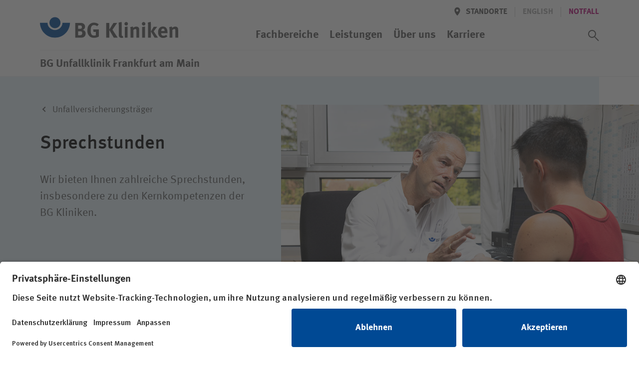

--- FILE ---
content_type: text/html; charset=utf-8
request_url: https://www.bg-kliniken.de/unfallklinik-frankfurt/unfallversicherungstraeger/sprechstunden/
body_size: 43709
content:
<!DOCTYPE html>
<html lang="de">
<head>

<meta charset="utf-8">
<!-- 
	This website is powered by TYPO3 - inspiring people to share!
	TYPO3 is a free open source Content Management Framework initially created by Kasper Skaarhoj and licensed under GNU/GPL.
	TYPO3 is copyright 1998-2026 of Kasper Skaarhoj. Extensions are copyright of their respective owners.
	Information and contribution at https://typo3.org/
-->



<title>Sprechstunden | BG Unfallklinik Frankfurt am Main</title>
<meta name="generator" content="TYPO3 CMS">
<meta name="description" content="☞ Informieren Sie sich hier über die Unfallversicherungsträger in der BG Unfallklinik Frankfurt am Main. ">
<meta name="viewport" content="width=device-width, initial-scale=1.0, minimum-scale=1.0, maximum-scale=5, user-scalable=yes, shrink-to-fit=no">
<meta name="robots" content="INDEX,FOLLOW">
<meta name="twitter:card" content="summary">


<link rel="stylesheet" href="/_assets/3f82c08a36e133d96fa3e30e12ca5a4b/stylesheets/main.css?1760536286" media="all">
<link rel="stylesheet" href="/_assets/3f82c08a36e133d96fa3e30e12ca5a4b/stylesheets/lib/ucVideo.css?1697446062" media="all">







    <script id="usercentrics-cmp" src="https://app.usercentrics.eu/browser-ui/latest/loader.js" data-settings-id="SOTsyqltj" async></script>    <!-- Google Tag Manager -->
    <script type="text/plain" data-usercentrics="Google Tag Manager">(function(w,d,s,l,i){w[l]=w[l]||[];w[l].push({'gtm.start':
    new Date().getTime(),event:'gtm.js'});var f=d.getElementsByTagName(s)[0],
    j=d.createElement(s),dl=l!='dataLayer'?'&l='+l:'';j.async=true;j.src=
    'https://www.googletagmanager.com/gtm.js?id='+i+dl;f.parentNode.insertBefore(j,f);
    })(window,document,'script','dataLayer','GTM-KZH2T8G');</script>
    <!-- End Google Tag Manager -->
    <!-- Google tag (gtag.js) -->
    <script type="text/plain" data-usercentrics="Google Analytics 4" async src="https://www.googletagmanager.com/gtag/js?id=G-H6K3FKF4JS"></script>
    <script type="text/plain" data-usercentrics="Google Analytics 4">
    window.dataLayer = window.dataLayer || [];
    function gtag(){dataLayer.push(arguments);}
    gtag('js', new Date());
    gtag('config', 'G-H6K3FKF4JS');
    </script>
    <!-- End Google tag (gtag.js) --><link rel="icon" href="/_assets/3f82c08a36e133d96fa3e30e12ca5a4b/Favicons/favicon.ico"><link rel="icon" href="/_assets/3f82c08a36e133d96fa3e30e12ca5a4b/Favicons/favicon-16x16.png"  sizes="16x16" type="image/png"><link rel="icon" href="/_assets/3f82c08a36e133d96fa3e30e12ca5a4b/Favicons/favicon-32x32.png"  sizes="32x32" type="image/png"><link rel="icon" href="/_assets/3f82c08a36e133d96fa3e30e12ca5a4b/Favicons/android-chrome-192x192.png" sizes="192x192"><link rel="icon" href="/_assets/3f82c08a36e133d96fa3e30e12ca5a4b/Favicons/android-chrome-256x256.png" sizes="256x256"><link rel="icon" href="/_assets/3f82c08a36e133d96fa3e30e12ca5a4b/Favicons/android-chrome-512x512.png" sizes="512x512"><link rel="apple-touch-icon" href="/_assets/3f82c08a36e133d96fa3e30e12ca5a4b/Favicons/apple-touch-icon.png" sizes="180x180">
<link rel="canonical" href="https://www.bg-kliniken.de/unfallklinik-frankfurt/unfallversicherungstraeger/sprechstunden/"/>

</head>
<body id="page-6551" class="page page--header-fixed" >

			
    
  



<header class="page__header" xmlns:f="http://www.w3.org/1999/html"><div class="page__wrap"><div class="nav nav--header"><a href="/unfallklinik-frankfurt/" target="_self" class="button logo"><svg xmlns="http://www.w3.org/2000/svg" role="img" aria-labelledby="bg-kliniken-logo-header" viewBox="0 0 276 42"><title id="bg-kliniken-logo-header">Logo der BG Kliniken</title><g fill="none" fill-rule="evenodd"><g fill="#555" fill-rule="nonzero"><path d="M91.216 32.714c0 4.075-2.55 7.895-7.738 8.15a81.29 81.29 0 0 1-3.784.085h-9.312v-29.5h9.992c3.614 0 5.485.551 7.27 2.122 1.659 1.443 2.424 3.14 2.424 5.263 0 1.995-.68 3.693-1.998 4.924-.85.806-1.36 1.103-2.721 1.528 3.656 1.061 5.867 3.565 5.867 7.428zm-6.718-.722c0-1.697-.85-3.225-2.168-3.608-.723-.212-1.19-.254-2.296-.254h-3.7v7.98h3.87c1.233 0 2.126-.17 2.764-.68.892-.678 1.53-2.037 1.53-3.438zm-.638-12.14c0-1.23-.637-2.546-1.7-2.97-.51-.213-1.148-.383-2.466-.383H76.25v6.75h3.529c1.403 0 2.04-.128 2.55-.383.809-.424 1.531-1.825 1.531-3.013zM117.663 38.657c-3.019 1.782-6.335 2.631-9.822 2.631-4.422 0-7.696-1.443-10.077-4.499-2.168-2.76-3.146-5.9-3.146-10.315 0-6.24 2.04-10.654 6.165-13.413 2.169-1.443 4.38-2.08 7.186-2.08 3.572 0 6.803 1.146 9.397 3.396l-3.147 3.693c-1.913-1.57-3.912-2.292-6.165-2.292-1.743 0-3.232.51-4.252 1.485-1.998 1.91-2.509 5.094-2.509 9.509 0 4.202.723 6.918 2.211 8.404 1.106 1.061 2.722 1.655 4.635 1.655 1.318 0 2.381-.212 3.359-.721v-6.707h-4.507l-.765-4.839h11.437v14.093zM155.208 40.949h-7.824l-8.971-15.408v15.408h-6.08v-29.5h6.08v13.455l8.418-13.456h7.314l-9.44 13.668zM166.305 40.864c-.978.382-2.168.594-3.401.594-2.424 0-4.38-1.146-5.06-2.971-.425-1.104-.51-1.783-.51-4.882V17.391c0-2.844-.085-4.585-.298-6.537l5.825-1.316c.213 1.189.298 2.59.298 5.646V32.12c0 3.735.042 4.245.383 4.839.212.382.68.594 1.148.594.212 0 .34 0 .637-.085l.978 3.396zM174.98 40.949h-5.698V19.598l5.697-.891zM175.66 13.23a3.517 3.517 0 0 1-3.53 3.524c-1.913 0-3.486-1.57-3.486-3.523s1.616-3.523 3.571-3.523c1.914 0 3.445 1.57 3.445 3.523zM198.11 40.949h-5.613V26.814c0-2.462-.425-3.184-1.913-3.184-1.148 0-2.636.764-3.954 1.953v15.366h-5.698V25.2c0-1.868-.255-3.65-.765-5.094l5.06-1.443c.51.892.807 1.825.807 2.717.85-.595 1.573-1.104 2.509-1.613 1.148-.594 2.636-.934 3.912-.934 2.423 0 4.55 1.273 5.23 3.141.297.807.425 1.74.425 3.099v15.875zM209.76 40.949h-5.698V19.598l5.698-.891zM210.44 13.23a3.517 3.517 0 0 1-3.529 3.524c-1.913 0-3.486-1.57-3.486-3.523s1.615-3.523 3.571-3.523c1.914 0 3.444 1.57 3.444 3.523zM221.41 40.949h-5.697V16.457c0-1.91-.043-3.396-.383-5.646l5.74-1.4c.255 1.613.34 4.16.34 7.046v24.492zM235.57 40.949h-6.719l-7.313-12.31 5.57-9.423h6.845l-6.93 9.084zM254.545 31.865H241.96v.17c0 3.353 1.658 5.263 4.592 5.263 1.956 0 3.784-.721 5.527-2.164l2.211 3.395c-2.508 2.038-5.145 3.014-8.206 3.014-6.25 0-10.29-4.414-10.29-11.248 0-3.906.808-6.495 2.722-8.617 1.785-1.995 3.954-2.929 6.845-2.929 2.509 0 4.89.849 6.293 2.292 1.998 2.038 2.891 4.966 2.891 9.508v1.316zm-5.785-4.16v-.254c0-1.613-.17-2.462-.68-3.269-.553-.849-1.36-1.273-2.509-1.273-2.168 0-3.401 1.698-3.401 4.711v.085h6.59zM275.887 40.949h-5.612V26.814c0-2.462-.425-3.184-1.913-3.184-1.148 0-2.637.764-3.955 1.953v15.366h-5.697V25.2c0-1.868-.255-3.65-.766-5.094l5.06-1.443c.51.892.808 1.825.808 2.717.85-.595 1.573-1.104 2.509-1.613 1.148-.594 2.636-.934 3.911-.934 2.424 0 4.55 1.273 5.23 3.141.298.807.425 1.74.425 3.099v15.875z"/></g><g fill="#004994"><path d="M59.993 11.377C59.567 27.815 46.316 41 30.023 41 13.727 41 .434 27.815.007 11.377h15.09c.202 8.06 6.854 14.435 14.965 14.435 8.126 0 14.786-6.438 14.966-14.435h14.964z"/><path d="M30 0c-6.086 0-11 4.947-11 11 0 6.118 4.947 11 11 11s11-4.914 11-10.967C41 4.979 36.118 0 30 0"/></g></g></svg></a><a class="button menu" href="#"><span class="button__icon icon icon--font"><svg class="a-svg-sprite a-svg-sprite--default-menu" role="img" aria-labelledby="title-default-menu" data-js-module="a-svg-sprite"><title id="title-default-menu">Öffnen</title><use xlink:href="#default-menu"></use></svg></span><span class="button__icon icon icon--font"><svg class="a-svg-sprite a-svg-sprite--default-close" role="img" aria-labelledby="title-default-close" data-js-module="a-svg-sprite"><title id="title-default-close">Schliessen</title><use xlink:href="#default-close"></use></svg></span></a></div><div class="page__mobile-menu"><div class="page__mobile-menu--location"><em>BG Unfallklinik Frankfurt am Main</em></div><nav class="nav nav--extra" aria-label="Meta/Sprachnavigation"><a class="button back" href="#" title="Zurück" data-icon='{"s":"default-arrow","p":"before","c":["button__icon","icon--font"]}'><span class="button__label">Zurück</span></a><div class="nav__group"><a class="button location " href="/unfallklinik-frankfurt/standorte/" data-icon='{"s":"default-location","p":"before","c":["button__icon"]}'><span class="button__label">Standorte</span></a><span class="spacer"></span><span style="display:none"><span class="button__label hidden" >Deutsch</span></span><span class="button lang button--disabled" tabindex="0" data-tooltip='This page is not available[br] in English'><span class="button__label" data-abbr="EN"><span aria-hidden="true">English</span></span></span><span class="spacer"></span><a href="/unfallklinik-frankfurt/notfall/" target="_self" class="button"><span class="button__label" >Notfall</span></a></div></nav><nav class="nav nav--main" aria-label="Hauptnavigation"><ol class="nav__group"><li class="nav__item "><a href="/unfallklinik-frankfurt/fachbereiche/" target="_self" class="button button--navp"><span class="button__label">Fachbereiche</span></a></li><li class="nav__item "><a href="/unfallklinik-frankfurt/leistungen/" target="_self" class="button button--navp"><span class="button__label">Leistungen</span></a></li><li class="nav__item nav__item--has-children  " ><a href="/unfallklinik-frankfurt/ueber-uns/" target="_self" class="button button--navp" data-icon='{"s":"default-arrow","c":["button__icon"]}'><span class="button__label">Über uns</span></a><ol class="nav__group"><li class="nav__item nav__item--has-children nav__item--group-header"><a href="/unfallklinik-frankfurt/ueber-uns/bg-unfallklinik-frankfurt-am-main/" target="_self" class="button button--nav button--nav--head" data-icon='{"s":"default-arrow","c":["button__icon"]}'><span class="button__label">BG Unfallklinik Frankfurt&nbsp;am&nbsp;Main</span></a><ol class="nav__group"><li class="nav__item "><a href="/unfallklinik-frankfurt/ueber-uns/bg-unfallklinik-frankfurt-am-main/aktuelles/" target="_self" class="button button--nav"><span class="button__label">Aktuelles</span></a></li><li class="nav__item "><a href="/unfallklinik-frankfurt/ueber-uns/bg-unfallklinik-frankfurt-am-main/organisation/" target="_self" class="button button--nav"><span class="button__label">Organisation</span></a></li><li class="nav__item "><a href="/unfallklinik-frankfurt/ueber-uns/bg-unfallklinik-frankfurt-am-main/unsere-einrichtungen/" target="_self" class="button button--nav"><span class="button__label">Unsere Einrichtungen</span></a></li><li class="nav__item "><a href="/unfallklinik-frankfurt/ueber-uns/bg-unfallklinik-frankfurt-am-main/unsere-partner/" target="_self" class="button button--nav"><span class="button__label">Unsere Partner</span></a></li><li class="nav__item "><a href="/unfallklinik-frankfurt/ueber-uns/bg-unfallklinik-frankfurt-am-main/unsere-geschichte/" target="_self" class="button button--nav"><span class="button__label">Unsere Geschichte</span></a></li><li class="nav__item "><a href="https://www.bg-kliniken.de/ueber-uns/das-unternehmen/diversitaet/" target="_blank" class="button button--nav"><span class="button__label">Diversität</span></a></li><li class="nav__item "><a href="https://www.bg-kliniken.de/ueber-uns/das-unternehmen/klimaschutz/" target="_blank" class="button button--nav"><span class="button__label">Klimaschutz</span></a></li></ol></li><li class="nav__item nav__item--break-column"></li><li class="nav__item nav__item--has-children nav__item--group-header"><a href="/unfallklinik-frankfurt/ueber-uns/unser-auftrag/" target="_self" class="button button--nav button--nav--head" data-icon='{"s":"default-arrow","c":["button__icon"]}'><span class="button__label">Unser Auftrag</span></a><ol class="nav__group"><li class="nav__item "><a href="/unfallklinik-frankfurt/ueber-uns/die-gesetzliche-unfallversicherung/" target="_self" class="button button--nav"><span class="button__label">Die gesetzliche Unfallversicherung</span></a></li><li class="nav__item "><a href="/unfallklinik-frankfurt/ueber-uns/unser-auftrag/integrierte-rehabilitation/" target="_self" class="button button--nav"><span class="button__label">Integrierte Rehabilitation</span></a></li><li class="nav__item "><a href="/unfallklinik-frankfurt/ueber-uns/unser-auftrag/unser-leitbild/" target="_self" class="button button--nav"><span class="button__label">Unser Leitbild</span></a></li><li class="nav__item "><a href="/unfallklinik-frankfurt/ueber-uns/unser-auftrag/compliance/" target="_self" class="button button--nav"><span class="button__label">Compliance</span></a></li><li class="nav__item "><a href="/unfallklinik-frankfurt/ueber-uns/unser-auftrag/klinisches-ethikkomitee/" target="_self" class="button button--nav"><span class="button__label">Klinisches Ethikkomitee</span></a></li></ol></li><li class="nav__item nav__item--break-column"></li><li class="nav__item nav__item--has-children nav__item--group-header"><a href="/unfallklinik-frankfurt/ueber-uns/kompetenzen/" target="_self" class="button button--nav button--nav--head" data-icon='{"s":"default-arrow","c":["button__icon"]}'><span class="button__label">Kompetenzen</span></a><ol class="nav__group"><li class="nav__item "><a href="/unfallklinik-frankfurt/ueber-uns/akut-und-rehamedizin/" target="_self" class="button button--nav"><span class="button__label">Akut- und Rehamedizin</span></a></li><li class="nav__item "><a href="/unfallklinik-frankfurt/ueber-uns/kompetenzen/therapie/" target="_self" class="button button--nav"><span class="button__label">Therapie</span></a></li><li class="nav__item "><a href="/unfallklinik-frankfurt/ueber-uns/kompetenzen/pflege/" target="_self" class="button button--nav"><span class="button__label">Pflege</span></a></li><li class="nav__item "><a href="/unfallklinik-frankfurt/ueber-uns/kompetenzen/praevention/" target="_self" class="button button--nav"><span class="button__label">Prävention</span></a></li><li class="nav__item "><a href="/unfallklinik-frankfurt/ueber-uns/kompetenzen/forschung/" target="_self" class="button button--nav"><span class="button__label">Forschung</span></a></li><li class="nav__item "><a href="/unfallklinik-frankfurt/ueber-uns/kompetenzen/qualitaet/" target="_self" class="button button--nav"><span class="button__label">Qualität</span></a></li><li class="nav__item "><a href="/unfallklinik-frankfurt/ueber-uns/kompetenzen/hygiene/" target="_self" class="button button--nav"><span class="button__label">Hygiene</span></a></li></ol></li><li class="nav__item nav__item--break-column"></li><li class="nav__item nav__item--has-children nav__item--group-header "><a href="/unfallklinik-frankfurt/newsletter-anmeldung/" target="_self" class="button button--nav button--nav--head" data-icon='{"s":"default-arrow","c":["button__icon"]}'><span class="button__label">Newsletter</span></a><ol class="nav__group"></ol></li><li class="nav__item nav__item--break-column"></li><li class="nav__item nav__item--break-column nav__item--parent-info"><a href="/unfallklinik-frankfurt/ueber-uns/" target="_self" class="button button--nav"><span class="button__label">Über uns im Überblick&hellip; </span></a></li></ol></li><li class="nav__item nav__item--has-children  " ><a href="/unfallklinik-frankfurt/karriere/" target="_self" class="button button--navp" data-icon='{"s":"default-arrow","c":["button__icon"]}'><span class="button__label">Karriere</span></a><ol class="nav__group"><li class="nav__item nav__item--break-column"></li><li class="nav__item nav__item--has-children nav__item--group-header"><a href="/unfallklinik-frankfurt/karriere/wir-als-arbeitgeber/" target="_self" class="button button--nav button--nav--head" data-icon='{"s":"default-arrow","c":["button__icon"]}'><span class="button__label">Wir als Arbeitgeber</span></a><ol class="nav__group"><li class="nav__item "><a href="/unfallklinik-frankfurt/karriere/wir-als-arbeitgeber/vorteile/" target="_self" class="button button--nav"><span class="button__label">Vorteile</span></a></li><li class="nav__item "><a href="/unfallklinik-frankfurt/karriere/wir-als-arbeitgeber/einblicke/" target="_self" class="button button--nav"><span class="button__label">Einblicke</span></a></li><li class="nav__item "><a href="https://www.bg-kliniken.de/karriere/wir-als-arbeitgeber/vorteile-fuer-mitarbeitende/tarifvertraege/" target="_blank" class="button button--nav"><span class="button__label">Tarifverträge</span></a></li><li class="nav__item "><a href="https://www.bg-kliniken.de/karriere/wir-als-arbeitgeber/gehaltsrechner/" target="_blank" class="button button--nav"><span class="button__label">Gehaltsrechner</span></a></li></ol></li><li class="nav__item nav__item--break-column"></li><li class="nav__item nav__item--has-children nav__item--group-header"><a href="/unfallklinik-frankfurt/karriere/ihr-einstieg-bei-uns/" target="_self" class="button button--nav button--nav--head" data-icon='{"s":"default-arrow","c":["button__icon"]}'><span class="button__label">Ihr Einstieg bei uns</span></a><ol class="nav__group"><li class="nav__item "><a href="/unfallklinik-frankfurt/karriere/ihr-einstieg-bei-uns/aerztlicher-dienst/" target="_self" class="button button--nav"><span class="button__label">Ärztlicher Dienst</span></a></li><li class="nav__item "><a href="/unfallklinik-frankfurt/karriere/ihr-einstieg-bei-uns/pflege/" target="_self" class="button button--nav"><span class="button__label">Pflege- und Funktionsdienst</span></a></li><li class="nav__item "><a href="/unfallklinik-frankfurt/karriere/ihr-einstieg-bei-uns/therapie/" target="_self" class="button button--nav"><span class="button__label">Therapie</span></a></li><li class="nav__item "><a href="/unfallklinik-frankfurt/karriere/ihr-einstieg-bei-uns/weitere/management-und-verwaltung/" target="_self" class="button button--nav"><span class="button__label">Verwaltung</span></a></li><li class="nav__item "><a href="/unfallklinik-frankfurt/karriere/ihr-einstieg-bei-uns/weitere/it-und-technik/" target="_self" class="button button--nav"><span class="button__label">IT und Technik</span></a></li><li class="nav__item "><a href="/unfallklinik-frankfurt/karriere/ihr-einstieg-bei-uns/weitere/studierende/" target="_self" class="button button--nav"><span class="button__label">Studierende</span></a></li><li class="nav__item "><a href="/unfallklinik-frankfurt/karriere/ihr-einstieg-bei-uns/weitere/freiwilligendienste/" target="_self" class="button button--nav"><span class="button__label">Freiwilligendienst</span></a></li><li class="nav__item "><a href="/unfallklinik-frankfurt/karriere/ihr-einstieg-bei-uns/ausbildung/" target="_self" class="button button--nav"><span class="button__label">Ausbildung</span></a></li><li class="nav__item "><a href="/unfallklinik-frankfurt/karriere/ihr-einstieg-bei-uns/" target="_self" class="button button--nav"><span class="button__label">Weitere</span></a></li></ol></li><li class="nav__item nav__item--break-column"></li><li class="nav__item nav__item--has-children nav__item--group-header"><a href="/unfallklinik-frankfurt/karriere/offene-stellen/" target="_self" class="button button--nav button--nav--head" data-icon='{"s":"default-arrow","c":["button__icon"]}'><span class="button__label">Offene Stellen</span></a><ol class="nav__group"><li class="nav__item "><a href="/unfallklinik-frankfurt/karriere/offene-stellen/job-agent/" target="_self" class="button button--nav"><span class="button__label">Job-Agent</span></a></li></ol></li><li class="nav__item nav__item--break-column"></li><li class="nav__item nav__item--break-column nav__item--parent-info"><a href="/unfallklinik-frankfurt/karriere/" target="_self" class="button button--nav"><span class="button__label">Karriere im Überblick&hellip; </span></a></li></ol></li></ol><button id="search_trigger" class="switch button--icon button--icon-only button--search" role="switch" aria-checked="false"><span class="button button--icon-only button--icon-grey" data-icon='{"s":"default-search","p":"before","c":["button__icon"]}'><span class="button__label">Suchassistent öffnen</span></span><span class="button button--icon-only button--icon-grey" data-icon='{"s":"default-close","p":"before","c":["button__icon"]}'><span class="button__label">Suchassistent schließen</span></span></button><label id="search_label" for="search_trigger" class="switch">Suchassistent öffnen/schliessen</label></nav></div></div><div class="page__wrap"><div class="page__header--location"><em>BG Unfallklinik Frankfurt am Main</em><div class="doctify" id="061c3mqy" style="line-height: 15px!important"></div></div></div></header><!-- Begin fce wrapping --><section class="assistant" style="display:none" data-mode="page"  ><!-- Begin assistant --><!-- search input --><div class="tx_solr container"><div class="row"><div class="col-md-12"><div class="assistant__input"><div class="assistant__wrap"><form method="get" class="assistant__form" id="tx-solr-search-form-pi-results" action="/unfallklinik-frankfurt/suchergebnisse/" data-suggest="/unfallklinik-frankfurt/suchergebnisse?type=7384" data-suggest-header="Top Results" accept-charset="utf-8"><h3 class="assistant__heading"><span>Wie können wir Ihnen helfen?</span></h3><div class="input-group"><fieldset class="assistant__fieldset"><input type="hidden" name="type" value="229947"/><label class="input"><span class="input__wrap"><span id="search_input_label">Suchwert</span><input aria-labelledby="search_input_label" autocomplete="off"  id="search_input" type="text" class="tx-solr-q js-solr-q tx-solr-suggest tx-solr-suggest-focus form-control" name="tx_solr[q]" data-ac-req="/?type=229944&q=" data-qsss-req="/?type=229945&loc=&q="  data-qs-req="?type=229945&tx_solr%5Bq%5D=" value="" /></span></label><!--          --><!--          <span class="input-group-btn">--><!--					<button class="btn btn-default tx-solr-submit" type="submit">--><!--						<span class=" glyphicon glyphicon-search"></span>--><!--						<span>--><!--							Suchen--><!--						</span>--><!--					</button>--><!--				</span>--><button id="search_submit" class="button button--search button--icon-only button--icon-white" type="submit" data-icon='{"s":"assist-search","p":"before","c":["button__icon"]}'><span class="button__label">Suchassistent öffnen/schliessen</span></button></fieldset><ol class="assistant__autocomplete"></ol></div></form></div></div></div></div></div><!-- static assistant navigation --><div class="assistant__nav"><div class="assistant__nav-return"><div class="assistant__wrap"><a class="button back" href="#" title="Zurück" data-icon='{"s":"default-arrow","p":"before","c":["button__icon","icon--font"]}'><span class="button__label">Zurück</span></a></div></div><div class="assistant__wrap"><nav class="nav nav--assistant" aria-label="Such/Assistent Navigation"><h3 class="assistant__path"><span>Ich bin</span></h3><ol class="nav__group"><li class="nav__item "><a href="/unfallklinik-frankfurt/patienten/" target="_self" class="button button--nav button--level-0"><span class="button__label">Patientin / Patient</span></a></li><li class="nav__item "><a href="/unfallklinik-frankfurt/besucher/" target="_self" class="button button--nav button--level-0"><span class="button__label">Besucherin / Besucher</span></a></li><li class="nav__item "><a href="/unfallklinik-frankfurt/unfallversicherungstraeger/" target="_self" class="button button--nav button--level-0"><span class="button__label">Unfallversicherungsträger</span></a></li><li class="nav__item "><a href="/unfallklinik-frankfurt/zuweisende/" target="_self" class="button button--nav button--level-0"><span class="button__label">Zuweiserin / Zuweiser</span></a></li><li class="nav__item "><a href="/unfallklinik-frankfurt/karriere/" target="_self" class="button button--nav button--level-0"><span class="button__label">Bewerberin / Bewerber</span></a></li><li class="nav__item "><a href="/unfallklinik-frankfurt/medien/" target="_self" class="button button--nav button--level-0"><span class="button__label">Journalistin / Journalist</span></a></li></ol></nav></div></div><!-- quicksearch output --><div class="assistant__output"><div class="assistant__wrap"><div class="assistant__quicksearch"></div></div></div></section><!-- End fce wrapping --><main><!--TYPO3SEARCH_begin--><section
        class="fce fce--stage fce--stage--half fce--transition   "
        id="c21540"><div class="fce__rect"></div><div class="fce__wrap page__wrap"><div class="fce__rect"></div><!--TYPO3SEARCH_end--><ol class="breadcrumb"><li><a href="/unfallklinik-frankfurt/unfallversicherungstraeger/" target="_self" class="button" data-icon="s:breadcrumb-arrow,p:before,c:button__icon"><span class="button__label " >Unfallversicherungsträger</span></a></li></ol><!--TYPO3SEARCH_begin--><picture class="fce__image a-picture"><source media="(min-width: 768px)" srcset="/fileadmin/user_upload/Dr-Christoph-Reimertz-in-der-BG-Sprechstunde-der-BGU-Frankfurt.jpg"><source srcset="/fileadmin/_processed_/2/e/csm_Dr-Christoph-Reimertz-in-der-BG-Sprechstunde-der-BGU-Frankfurt_6fcd67c523.jpg"><img class="a-picture__image a-image" title="Dr. Christoph Reimertz in der BG-Sprechstunde " alt="Dr. Christoph Reimertz in der BG-Sprechstunde " src="/fileadmin/user_upload/Dr-Christoph-Reimertz-in-der-BG-Sprechstunde-der-BGU-Frankfurt.jpg" width="1000" height="667" /></picture><div class="fce__position page__wrap"><div class="fce__text"><h1 class="fce__headline"><span>Sprech&shy;stunden</span></h1><p>Wir bieten Ihnen zahlreiche Sprechstunden, insbesondere zu den Kernkompetenzen der BG Kliniken.</p></div></div></div></section><section class="fce fce--copytext fce--copytext--sidebar fce--copytext--directory " id="c21541"><div class="fce__wrap page__wrap"><div class="fce__innerwrap"><p>Es besteht die Möglichkeit, Ihre Versicherten zur allgemeinen und besonderen Heilbehandlung bei einer D-Ärztin oder einem D-Arzt vorzustellen.</p><p>In einigen Fachdisziplinen und bei Komplikationen im Heilungsverfahren (nach SAV 11) halten wir als zentrale Schnittstelle zwischen unserer Klinik und den Unfallversicherungs­trägern für Versicherte der Berufsgenossenschaften, Unfallkassen und der SVLFG&nbsp;verschiedene Sprechstundenangebote bereit.</p><p>Hier informieren wie Sie über alle unsere Sprechstundenangebote.</p><p>&nbsp;</p><p>&nbsp;</p></div><div class="fce__innerwrap fce__sidebar"><div class="fce__sidebar-item"><nav class="fce__nav" data-icon='{"s":"default-nav","p":"before"}'><ol class="fce__list"><li class="fce__item"><a href="/unfallklinik-frankfurt/unfallversicherungstraeger/d-arztsprechstunde/" target="_self" data-icon="s:thin-arrow,p:after,c:button__icon" class="button button--nav"><span class="button__label">D-Arzt&shy;sprech&shy;stunde</span></a></li><li class="fce__item"><a href="/unfallklinik-frankfurt/unfallversicherungstraeger/heilverfahrenskontrolle/" target="_self" data-icon="s:thin-arrow,p:after,c:button__icon" class="button button--nav"><span class="button__label">Heilverfahrens&shy;kontrolle</span></a></li><li class="fce__item"><a href="/unfallklinik-frankfurt/unfallversicherungstraeger/interdisziplinaere-sprechstunde/" target="_self" data-icon="s:thin-arrow,p:after,c:button__icon" class="button button--nav"><span class="button__label">Inter&shy;disziplinäre Sprechstunde</span></a></li><li class="fce__item"><a href="/unfallklinik-frankfurt/unfallversicherungstraeger/orthopaedische-hilfsmittelsprechstunde/" target="_self" data-icon="s:thin-arrow,p:after,c:button__icon" class="button button--nav"><span class="button__label">Ortho&shy;pädische Hilfs&shy;mittel&shy;sprech&shy;stunde</span></a></li><li class="fce__item"><a href="/unfallklinik-frankfurt/unfallversicherungstraeger/post-covid-beratung/" target="_self" data-icon="s:thin-arrow,p:after,c:button__icon" class="button button--nav"><span class="button__label">Post-COVID-Beratung </span></a></li><li class="fce__item"><a href="https://www.bg-kliniken.de/unfallklinik-frankfurt/fachbereiche/detail/covid-post-covid-sprechstunde/" target="_self" data-icon="s:thin-arrow,p:after,c:button__icon" class="button button--nav"><span class="button__label">Post-COVID-Sprechstunde</span></a></li><li class="fce__item"><a href="/unfallklinik-frankfurt/unfallversicherungstraeger/spezialsprechstunden/" target="_self" data-icon="s:thin-arrow,p:after,c:button__icon" class="button button--nav"><span class="button__label">Spezialsprechstunden</span></a></li><li class="fce__item"><a href="/unfallklinik-frankfurt/unfallversicherungstraeger/praeventionssprechstunde/" target="_self" data-icon="s:thin-arrow,p:after,c:button__icon" class="button button--nav"><span class="button__label">Präventionssprechstunde</span></a></li></ol></nav></div></div></div></section><section class="fce fce--copytext " id="c21542"><div class="fce__wrap page__wrap"><div class="fce__innerwrap"><p>&nbsp;</p><p>&nbsp;</p><p>&nbsp;</p><p>&nbsp;</p><p>&nbsp;</p></div></div></section><section class="fce fce--info " id="c21538"><div class="fce__wrap page__wrap"><div class="fce__rect"></div><div class="fce__innerwrap"><div class="fce__position page__wrap"><div class="fce__text" data-icon='{"s":"default-info","p":"before","c":["icon--info"]}'><h3 class="fce__headline"><span>Alle Sprechstunden unserer Klinik</span></h3><div class="fce--copytext-style fce--copytext-style--dk"><p>Einen Überblick über alle Sprechstunden unserer Klinik <a href="/unfallklinik-frankfurt/sprechstunden/" target="_self">finden Sie hier.&nbsp;</a></p></div></div></div></div></div></section>
			
    <section class="fce fce--form fce--form--box">
      <div class="fce__rect"></div>
      <div class="fce__wrap page__wrap">
        <div class="fce__rect"></div>
        <div class="fce__position page__wrap">
          <div class="fce__text">
            <h1 class="fce__headline">
              <span>
                Abonnieren Sie unseren Newsletter für Unfallversicherungsträger
              </span>
            </h1>
            
            <div class="fce--form__wrapper">
              <form method="post" name="newRecipient" id="newsletterCreate21535" action="/unfallklinik-frankfurt/unfallversicherungstraeger/sprechstunden/?tx_newsletter_createrecipient%5Baction%5D=create&amp;tx_newsletter_createrecipient%5Bcontroller%5D=Recipient&amp;cHash=9f6524e3c4506d23aed83e7fc197b6fb">
<div>
<input type="hidden" name="tx_newsletter_createrecipient[__referrer][@extension]" value="Newsletter" />
<input type="hidden" name="tx_newsletter_createrecipient[__referrer][@controller]" value="Recipient" />
<input type="hidden" name="tx_newsletter_createrecipient[__referrer][@action]" value="new" />
<input type="hidden" name="tx_newsletter_createrecipient[__referrer][arguments]" value="YTowOnt9f61b0f017ba74ad16704aa80c2de783ec0744dfa" />
<input type="hidden" name="tx_newsletter_createrecipient[__referrer][@request]" value="{&quot;@extension&quot;:&quot;Newsletter&quot;,&quot;@controller&quot;:&quot;Recipient&quot;,&quot;@action&quot;:&quot;new&quot;}705e59fb66ee354c7682d283a5d2cba7940dd23f" />
<input type="hidden" name="tx_newsletter_createrecipient[__trustedProperties]" value="{&quot;newRecipient&quot;:{&quot;email&quot;:1,&quot;name&quot;:1},&quot;setupId&quot;:1}f8676f1140a48390a74af29479cb147195575767" />
</div>

                <label class="input input--wide input--required no-req-star">
                  <span class="input__label">E-Mail-Adresse</span>
                  <input placeholder="E-Mail-Adresse" type="email" name="tx_newsletter_createrecipient[newRecipient][email]" required="required" />
                </label>
                <label class="input input--wide input--optional input--optional-l no-req-star">
                  <span class="input__label" data-optional=" (optional)">Vor- und Nachname</span>
                  <input placeholder="Vor- und Nachname" type="text" name="tx_newsletter_createrecipient[newRecipient][name]" />
                  <input type="hidden" name="tx_newsletter_createrecipient[setupId]" value="60" />
                </label>
                <label class="input input--wide input--checkbox input--required no-req-star">
                  <input type="checkbox" name="terms" required />
                  <span class="input__icon" data-icon='{"s":"default-check"}'></span>
                  <span class="input__label fce--copytext-style fce--copytext-style--dk no-req-star">
                    
                      Einwilligungserklärung:<br />Mit dem Setzen des Häkchens im nebenstehenden Kontrollkästchen bestätigen Sie, unsere 
                      <a target="_blank" href="/unfallklinik-frankfurt/datenschutz/">Datenschutzerklärung</a>  gelesen zu haben und erklären sich u. a. damit einverstanden, dass die von Ihnen eingegebenen Daten elektronisch verarbeitet werden. Ihre Daten werden dabei nur streng zweckgebunden zur Bearbeitung Ihres Anliegens genutzt.
                    
                  </span>
                </label>
                <button data-recaptcha="true" class="button button--secondary button--blue-lt-filled button--slidebg" type="submit" name="" value=""><span class="button__label">Abschicken</span></button>
              </form>
              <div class="fce--form__state fce--form__state--loading">
                <div class="fce__position">
                  <h3>Ihre Anfrage wird verschickt... </h3>
                </div>
              </div>
              <div class="fce--form__state fce--form__state--success">
                <div class="fce__position">
                  <h3><p>Danke, dass Sie sich für unseren Newsletter registriert haben.<br>In Kürze erhalten Sie eine E-Mail zur Bestätigung.</p></h3>
                  <button class="button button--primary button--slidebg form-clear" type="button"><span class="button__label">Eine weitere E-Mail eintragen</span></button>
                </div>
              </div>
              <div class="fce--form__state fce--form__state--error">
                <div class="fce__position">
                  <h3>Es ist ein Fehler aufgetreten</h3>
                  <p>Leider konnten wir Ihre Nachricht nicht verschicken. Bitte probieren Sie es später erneut.</p>
                  <button class="button button--primary button--slidebg form-reset" type="button"><span class="button__label">Erneut versuchen</span></button>
                </div>
              </div>


            </div>
          </div>
        </div>

      </div>

    </section>



  

<!--TYPO3SEARCH_end--></main><footer class="page__footer"><div class="page__wrap"><nav class="nav nav--footer nav--vertical" aria-label="Footer Navigation"><div class="nav__nested"><span class="logo"><svg class="a-svg-sprite a-svg-sprite--default-logo" role="img" aria-labelledby="bg-kliniken-logo-footer" data-js-module="a-svg-sprite"><title id="bg-kliniken-logo-footer">BG Kliniken Logo</title><use xlink:href="#default-logo"></use></svg></span><p>Wir sind spezialisiert auf die Akutversorgung und Rehabilitation schwerverletzter und berufserkrankter Menschen.</p><a href="/unfallklinik-frankfurt/anfahrt-und-kontakt/" target="_self" class="button button--secondary button--white button--slidebg"><span class="button__label" >Anfahrt und Kontakt</span></a></div><div class="nav__nested"><ol class="nav__group"><li class="nav__item nav__item--group-header"><h6>BG Unfallklinik Frankfurt am Main</h6></li><li class="nav__item"><a href="/unfallklinik-frankfurt/ueber-uns/bg-unfallklinik-frankfurt-am-main/aktuelles/" target="_self" class="button button--nav"><span class="button__label">Aktuelles</span></a></li><li class="nav__item"><a href="/unfallklinik-frankfurt/ueber-uns/aktuelles/veranstaltungen/" target="_self" class="button button--nav"><span class="button__label">Veranstaltungen</span></a></li><li class="nav__item"><a href="/unfallklinik-frankfurt/karriere/" target="_self" class="button button--nav"><span class="button__label">Karriere</span></a></li></ol><ol class="nav__group"><li class="nav__item nav__item--group-header"><h6>Infor&shy;ma&shy;tionen</h6></li><li class="nav__item"><a href="/unfallklinik-frankfurt/digitales-flyerarchiv/" target="_self" class="button button--nav"><span class="button__label">Flyerarchiv</span></a></li><li class="nav__item"><a href="/unfallklinik-frankfurt/patienten/" target="_self" class="button button--nav"><span class="button__label">Patienten</span></a></li><li class="nav__item"><a href="/unfallklinik-frankfurt/besucher/" target="_self" class="button button--nav"><span class="button__label">Besucher</span></a></li><li class="nav__item"><a href="/unfallklinik-frankfurt/unfallversicherungstraeger/" target="_self" class="button button--nav"><span class="button__label">Unfallversicherungsträger</span></a></li><li class="nav__item"><a href="/unfallklinik-frankfurt/zuweisende/" target="_self" class="button button--nav"><span class="button__label">Zuweisende</span></a></li><li class="nav__item"><a href="/unfallklinik-frankfurt/karriere/" target="_self" class="button button--nav"><span class="button__label">Bewerber</span></a></li></ol><ol class="nav__group"><li class="nav__item nav__item--group-header"><h6>Nützliches</h6></li><li class="nav__item"><a href="/unfallklinik-frankfurt/medien/" target="_self" class="button button--nav"><span class="button__label">Presse</span></a></li><li class="nav__item"><a href="/unfallklinik-frankfurt/mediathek/" target="_self" class="button button--nav"><span class="button__label">Mediathek</span></a></li><li class="nav__item"><a href="/unfallklinik-frankfurt/sprechstunden/" target="_self" class="button button--nav"><span class="button__label">Sprechstunden</span></a></li><li class="nav__item"><a href="/unfallklinik-frankfurt/newsletter-anmeldung/" target="_self" class="button button--nav"><span class="button__label">Newsletter</span></a></li><li class="nav__item"><a href="/unfallklinik-frankfurt/ueber-uns/unser-auftrag/compliance/hinweisgebersystem/" target="_self" class="button button--nav"><span class="button__label">Hinweisgebersystem</span></a></li></ol></div></nav><nav class="nav nav--social nav--horizontal" aria-label="Socialnetworks Navigation"><ol class="nav__group"><li class="nav__item nav__item--group-header"><h6>Folgen Sie uns in den sozialen Netzwerken</h6></li><li class="nav__item"><a href="https://www.linkedin.com/company/bg-unfallklinik-frankfurt/" target="_blank" rel="noreferrer" class="button button--icon-only button--icon-white"><span class="button__icon icon"><svg class="a-svg-sprite a-svg-sprite--social-media-linkedin" role="img" aria-labelledby="title-social-media-linkedin-1163" data-js-module="a-svg-sprite"><title id="title-social-media-linkedin-1163">LinkedIn</title><use xlink:href="#social-media-linkedin"></use></svg></span></a></li><li class="nav__item"><a href="http://www.facebook.com/BGUnfallklinikFrankfurt/" target="_blank" rel="noreferrer" class="button button--icon-only button--icon-white"><span class="button__icon icon"><svg class="a-svg-sprite a-svg-sprite--social-media-facebook" role="img" aria-labelledby="title-social-media-facebook-4277" data-js-module="a-svg-sprite"><title id="title-social-media-facebook-4277">Facebook</title><use xlink:href="#social-media-facebook"></use></svg></span></a></li><li class="nav__item"><a href="https://www.instagram.com/bg_unfallklinik_frankfurt/?hl=de" target="_blank" rel="noreferrer" class="button button--icon-only button--icon-white"><span class="button__icon icon"><svg class="a-svg-sprite a-svg-sprite--social-media-instagram" role="img" aria-labelledby="title-social-media-instagram-4278" data-js-module="a-svg-sprite"><title id="title-social-media-instagram-4278">Instagram</title><use xlink:href="#social-media-instagram"></use></svg></span></a></li><li class="nav__item"><a href="https://www.youtube.com/channel/UCC_H14wxbLSGWeewUGa82wA" target="_blank" rel="noreferrer" class="button button--icon-only button--icon-white"><span class="button__icon icon"><svg class="a-svg-sprite a-svg-sprite--social-media-youtube" role="img" aria-labelledby="title-social-media-youtube-1867" data-js-module="a-svg-sprite"><title id="title-social-media-youtube-1867">YouTube</title><use xlink:href="#social-media-youtube"></use></svg></span></a></li></ol></nav><nav class="nav nav--legal nav--horizontal" aria-label="Rechtliche Seitennavigation"><ol class="nav__group"><li class="nav__item"><a href="/unfallklinik-frankfurt/impressum/" target="_self" class="button button--nav button--nav--foot"><span class="button__label" >Impressum</span></a></li><li class="nav__item"><a href="/unfallklinik-frankfurt/datenschutz/" target="_self" class="button button--nav button--nav--foot"><span class="button__label" >Datenschutz</span></a></li><li class="nav__item"><a href="https://www.bg-kliniken.de/erklaerung-barrierefreiheit/" target="_blank" class="button button--nav button--nav--foot"><span class="button__label" >Erklärung zur Barrierefreiheit</span></a></li><li class="nav__item nav__item--group-header"><h6>&copy; BG Kliniken &ndash; Klinikverbund der gesetzlichen Unfallversicherung gGmbH</h6></li></ol></nav></div></footer>







<script id="default-config" type="application/json">{"o-tiny-slider":{"items":1,"slideBy":1,"loop":false,"mouseDrag":true,"arrowKeys":true,"controlsPosition":"bottom","controls":true,"nav":false,"navPosition":"bottom","speed":400,"lazyload":false},"o-googlemaps":{"_gm":{"apik":"AIzaSyDS3ocDTc03Xaw_bZAzeR6J1NMoJ7JtcFQ","assets":"\/typo3conf\/ext\/template\/Resources\/Public\/Icons\/GoogleMaps\/","fail":["fce--stage--no-img"]},"_map":{"_style":"default"},"_styles":{"default":[{"elementType":"geometry","stylers":[{"color":"#f5f5f5"}]},{"elementType":"labels.icon","stylers":[{"visibility":"off"}]},{"elementType":"labels.text.fill","stylers":[{"color":"#494949"}]},{"featureType":"administrative.land_parcel","elementType":"labels.text.fill","stylers":[{"color":"#bdbdbd"}]},{"featureType":"poi","elementType":"geometry","stylers":[{"color":"#eeeeee"}]},{"featureType":"poi","elementType":"labels.text.fill","stylers":[{"color":"#757575"}]},{"featureType":"poi.medical","elementType":"geometry.fill","stylers":[{"color":"#cceaf8"}]},{"featureType":"poi.park","elementType":"geometry","stylers":[{"color":"#e5e5e5"}]},{"featureType":"poi.park","elementType":"labels.text.fill","stylers":[{"color":"#9e9e9e"}]},{"featureType":"road","elementType":"geometry","stylers":[{"color":"#ffffff"}]},{"featureType":"road.arterial","elementType":"labels.text.fill","stylers":[{"color":"#757575"}]},{"featureType":"road.highway","elementType":"geometry","stylers":[{"color":"#dadada"}]},{"featureType":"road.highway","elementType":"labels.text.fill","stylers":[{"color":"#616161"}]},{"featureType":"road.local","elementType":"labels.text.fill","stylers":[{"color":"#9e9e9e"}]},{"featureType":"transit.line","elementType":"geometry","stylers":[{"color":"#e5e5e5"}]},{"featureType":"transit.station","elementType":"geometry","stylers":[{"color":"#eeeeee"}]},{"featureType":"water","elementType":"geometry","stylers":[{"color":"#c9c9c9"}]},{"featureType":"water","elementType":"labels.text.fill","stylers":[{"color":"#7d7d7d"}]}]},"_markers":{"default":{"path":"M16.22 33S5.002 21.199 5 12.089C5 5.412 10.023 0 16.22 0c6.197 0 11.22 5.412 11.22 12.089C27.44 21.227 16.22 33 16.22 33zm0-15.84a4.62 4.62 0 1 0 0-9.24 4.62 4.62 0 0 0 0 9.24z","fillColor":"#004994","fillOpacity":1,"anchor":[0,0],"strokeWeight":0,"scale":1},"dot":{"path":"M-20,0a20,20 0 1,0 40,0a20,20 0 1,0 -40,0","fillColor":"#004994","fillOpacity":1,"anchor":[0,0],"strokeWeight":0,"scale":0.5}}},"o-recaptcha":{"script":"https:\/\/www.google.com\/recaptcha\/api.js","key":"6Ld6Qr8UAAAAAI2LnAcT1z51N0pnBqwrR2_qDwbF"},"m-pagination":{"perpage":4,"arrows":true,"padding":1,"first":true,"last":true},"m-reveal":{"initial":{"desktop":8,"tablet":8,"mobile":4},"block":{"desktop":8,"tablet":8,"mobile":8},"delay":100}}</script><script src="/typo3conf/ext/template/Resources/Public/javascripts/8c4fcf0e4e4a0e14f623.main.js" type="text/javascript"></script>

</body>
</html>

--- FILE ---
content_type: text/html; charset=utf-8
request_url: https://www.google.com/recaptcha/api2/anchor?ar=1&k=6Ld6Qr8UAAAAAI2LnAcT1z51N0pnBqwrR2_qDwbF&co=aHR0cHM6Ly93d3cuYmcta2xpbmlrZW4uZGU6NDQz&hl=en&v=PoyoqOPhxBO7pBk68S4YbpHZ&size=invisible&anchor-ms=20000&execute-ms=30000&cb=cief2x5dwqoh
body_size: 49481
content:
<!DOCTYPE HTML><html dir="ltr" lang="en"><head><meta http-equiv="Content-Type" content="text/html; charset=UTF-8">
<meta http-equiv="X-UA-Compatible" content="IE=edge">
<title>reCAPTCHA</title>
<style type="text/css">
/* cyrillic-ext */
@font-face {
  font-family: 'Roboto';
  font-style: normal;
  font-weight: 400;
  font-stretch: 100%;
  src: url(//fonts.gstatic.com/s/roboto/v48/KFO7CnqEu92Fr1ME7kSn66aGLdTylUAMa3GUBHMdazTgWw.woff2) format('woff2');
  unicode-range: U+0460-052F, U+1C80-1C8A, U+20B4, U+2DE0-2DFF, U+A640-A69F, U+FE2E-FE2F;
}
/* cyrillic */
@font-face {
  font-family: 'Roboto';
  font-style: normal;
  font-weight: 400;
  font-stretch: 100%;
  src: url(//fonts.gstatic.com/s/roboto/v48/KFO7CnqEu92Fr1ME7kSn66aGLdTylUAMa3iUBHMdazTgWw.woff2) format('woff2');
  unicode-range: U+0301, U+0400-045F, U+0490-0491, U+04B0-04B1, U+2116;
}
/* greek-ext */
@font-face {
  font-family: 'Roboto';
  font-style: normal;
  font-weight: 400;
  font-stretch: 100%;
  src: url(//fonts.gstatic.com/s/roboto/v48/KFO7CnqEu92Fr1ME7kSn66aGLdTylUAMa3CUBHMdazTgWw.woff2) format('woff2');
  unicode-range: U+1F00-1FFF;
}
/* greek */
@font-face {
  font-family: 'Roboto';
  font-style: normal;
  font-weight: 400;
  font-stretch: 100%;
  src: url(//fonts.gstatic.com/s/roboto/v48/KFO7CnqEu92Fr1ME7kSn66aGLdTylUAMa3-UBHMdazTgWw.woff2) format('woff2');
  unicode-range: U+0370-0377, U+037A-037F, U+0384-038A, U+038C, U+038E-03A1, U+03A3-03FF;
}
/* math */
@font-face {
  font-family: 'Roboto';
  font-style: normal;
  font-weight: 400;
  font-stretch: 100%;
  src: url(//fonts.gstatic.com/s/roboto/v48/KFO7CnqEu92Fr1ME7kSn66aGLdTylUAMawCUBHMdazTgWw.woff2) format('woff2');
  unicode-range: U+0302-0303, U+0305, U+0307-0308, U+0310, U+0312, U+0315, U+031A, U+0326-0327, U+032C, U+032F-0330, U+0332-0333, U+0338, U+033A, U+0346, U+034D, U+0391-03A1, U+03A3-03A9, U+03B1-03C9, U+03D1, U+03D5-03D6, U+03F0-03F1, U+03F4-03F5, U+2016-2017, U+2034-2038, U+203C, U+2040, U+2043, U+2047, U+2050, U+2057, U+205F, U+2070-2071, U+2074-208E, U+2090-209C, U+20D0-20DC, U+20E1, U+20E5-20EF, U+2100-2112, U+2114-2115, U+2117-2121, U+2123-214F, U+2190, U+2192, U+2194-21AE, U+21B0-21E5, U+21F1-21F2, U+21F4-2211, U+2213-2214, U+2216-22FF, U+2308-230B, U+2310, U+2319, U+231C-2321, U+2336-237A, U+237C, U+2395, U+239B-23B7, U+23D0, U+23DC-23E1, U+2474-2475, U+25AF, U+25B3, U+25B7, U+25BD, U+25C1, U+25CA, U+25CC, U+25FB, U+266D-266F, U+27C0-27FF, U+2900-2AFF, U+2B0E-2B11, U+2B30-2B4C, U+2BFE, U+3030, U+FF5B, U+FF5D, U+1D400-1D7FF, U+1EE00-1EEFF;
}
/* symbols */
@font-face {
  font-family: 'Roboto';
  font-style: normal;
  font-weight: 400;
  font-stretch: 100%;
  src: url(//fonts.gstatic.com/s/roboto/v48/KFO7CnqEu92Fr1ME7kSn66aGLdTylUAMaxKUBHMdazTgWw.woff2) format('woff2');
  unicode-range: U+0001-000C, U+000E-001F, U+007F-009F, U+20DD-20E0, U+20E2-20E4, U+2150-218F, U+2190, U+2192, U+2194-2199, U+21AF, U+21E6-21F0, U+21F3, U+2218-2219, U+2299, U+22C4-22C6, U+2300-243F, U+2440-244A, U+2460-24FF, U+25A0-27BF, U+2800-28FF, U+2921-2922, U+2981, U+29BF, U+29EB, U+2B00-2BFF, U+4DC0-4DFF, U+FFF9-FFFB, U+10140-1018E, U+10190-1019C, U+101A0, U+101D0-101FD, U+102E0-102FB, U+10E60-10E7E, U+1D2C0-1D2D3, U+1D2E0-1D37F, U+1F000-1F0FF, U+1F100-1F1AD, U+1F1E6-1F1FF, U+1F30D-1F30F, U+1F315, U+1F31C, U+1F31E, U+1F320-1F32C, U+1F336, U+1F378, U+1F37D, U+1F382, U+1F393-1F39F, U+1F3A7-1F3A8, U+1F3AC-1F3AF, U+1F3C2, U+1F3C4-1F3C6, U+1F3CA-1F3CE, U+1F3D4-1F3E0, U+1F3ED, U+1F3F1-1F3F3, U+1F3F5-1F3F7, U+1F408, U+1F415, U+1F41F, U+1F426, U+1F43F, U+1F441-1F442, U+1F444, U+1F446-1F449, U+1F44C-1F44E, U+1F453, U+1F46A, U+1F47D, U+1F4A3, U+1F4B0, U+1F4B3, U+1F4B9, U+1F4BB, U+1F4BF, U+1F4C8-1F4CB, U+1F4D6, U+1F4DA, U+1F4DF, U+1F4E3-1F4E6, U+1F4EA-1F4ED, U+1F4F7, U+1F4F9-1F4FB, U+1F4FD-1F4FE, U+1F503, U+1F507-1F50B, U+1F50D, U+1F512-1F513, U+1F53E-1F54A, U+1F54F-1F5FA, U+1F610, U+1F650-1F67F, U+1F687, U+1F68D, U+1F691, U+1F694, U+1F698, U+1F6AD, U+1F6B2, U+1F6B9-1F6BA, U+1F6BC, U+1F6C6-1F6CF, U+1F6D3-1F6D7, U+1F6E0-1F6EA, U+1F6F0-1F6F3, U+1F6F7-1F6FC, U+1F700-1F7FF, U+1F800-1F80B, U+1F810-1F847, U+1F850-1F859, U+1F860-1F887, U+1F890-1F8AD, U+1F8B0-1F8BB, U+1F8C0-1F8C1, U+1F900-1F90B, U+1F93B, U+1F946, U+1F984, U+1F996, U+1F9E9, U+1FA00-1FA6F, U+1FA70-1FA7C, U+1FA80-1FA89, U+1FA8F-1FAC6, U+1FACE-1FADC, U+1FADF-1FAE9, U+1FAF0-1FAF8, U+1FB00-1FBFF;
}
/* vietnamese */
@font-face {
  font-family: 'Roboto';
  font-style: normal;
  font-weight: 400;
  font-stretch: 100%;
  src: url(//fonts.gstatic.com/s/roboto/v48/KFO7CnqEu92Fr1ME7kSn66aGLdTylUAMa3OUBHMdazTgWw.woff2) format('woff2');
  unicode-range: U+0102-0103, U+0110-0111, U+0128-0129, U+0168-0169, U+01A0-01A1, U+01AF-01B0, U+0300-0301, U+0303-0304, U+0308-0309, U+0323, U+0329, U+1EA0-1EF9, U+20AB;
}
/* latin-ext */
@font-face {
  font-family: 'Roboto';
  font-style: normal;
  font-weight: 400;
  font-stretch: 100%;
  src: url(//fonts.gstatic.com/s/roboto/v48/KFO7CnqEu92Fr1ME7kSn66aGLdTylUAMa3KUBHMdazTgWw.woff2) format('woff2');
  unicode-range: U+0100-02BA, U+02BD-02C5, U+02C7-02CC, U+02CE-02D7, U+02DD-02FF, U+0304, U+0308, U+0329, U+1D00-1DBF, U+1E00-1E9F, U+1EF2-1EFF, U+2020, U+20A0-20AB, U+20AD-20C0, U+2113, U+2C60-2C7F, U+A720-A7FF;
}
/* latin */
@font-face {
  font-family: 'Roboto';
  font-style: normal;
  font-weight: 400;
  font-stretch: 100%;
  src: url(//fonts.gstatic.com/s/roboto/v48/KFO7CnqEu92Fr1ME7kSn66aGLdTylUAMa3yUBHMdazQ.woff2) format('woff2');
  unicode-range: U+0000-00FF, U+0131, U+0152-0153, U+02BB-02BC, U+02C6, U+02DA, U+02DC, U+0304, U+0308, U+0329, U+2000-206F, U+20AC, U+2122, U+2191, U+2193, U+2212, U+2215, U+FEFF, U+FFFD;
}
/* cyrillic-ext */
@font-face {
  font-family: 'Roboto';
  font-style: normal;
  font-weight: 500;
  font-stretch: 100%;
  src: url(//fonts.gstatic.com/s/roboto/v48/KFO7CnqEu92Fr1ME7kSn66aGLdTylUAMa3GUBHMdazTgWw.woff2) format('woff2');
  unicode-range: U+0460-052F, U+1C80-1C8A, U+20B4, U+2DE0-2DFF, U+A640-A69F, U+FE2E-FE2F;
}
/* cyrillic */
@font-face {
  font-family: 'Roboto';
  font-style: normal;
  font-weight: 500;
  font-stretch: 100%;
  src: url(//fonts.gstatic.com/s/roboto/v48/KFO7CnqEu92Fr1ME7kSn66aGLdTylUAMa3iUBHMdazTgWw.woff2) format('woff2');
  unicode-range: U+0301, U+0400-045F, U+0490-0491, U+04B0-04B1, U+2116;
}
/* greek-ext */
@font-face {
  font-family: 'Roboto';
  font-style: normal;
  font-weight: 500;
  font-stretch: 100%;
  src: url(//fonts.gstatic.com/s/roboto/v48/KFO7CnqEu92Fr1ME7kSn66aGLdTylUAMa3CUBHMdazTgWw.woff2) format('woff2');
  unicode-range: U+1F00-1FFF;
}
/* greek */
@font-face {
  font-family: 'Roboto';
  font-style: normal;
  font-weight: 500;
  font-stretch: 100%;
  src: url(//fonts.gstatic.com/s/roboto/v48/KFO7CnqEu92Fr1ME7kSn66aGLdTylUAMa3-UBHMdazTgWw.woff2) format('woff2');
  unicode-range: U+0370-0377, U+037A-037F, U+0384-038A, U+038C, U+038E-03A1, U+03A3-03FF;
}
/* math */
@font-face {
  font-family: 'Roboto';
  font-style: normal;
  font-weight: 500;
  font-stretch: 100%;
  src: url(//fonts.gstatic.com/s/roboto/v48/KFO7CnqEu92Fr1ME7kSn66aGLdTylUAMawCUBHMdazTgWw.woff2) format('woff2');
  unicode-range: U+0302-0303, U+0305, U+0307-0308, U+0310, U+0312, U+0315, U+031A, U+0326-0327, U+032C, U+032F-0330, U+0332-0333, U+0338, U+033A, U+0346, U+034D, U+0391-03A1, U+03A3-03A9, U+03B1-03C9, U+03D1, U+03D5-03D6, U+03F0-03F1, U+03F4-03F5, U+2016-2017, U+2034-2038, U+203C, U+2040, U+2043, U+2047, U+2050, U+2057, U+205F, U+2070-2071, U+2074-208E, U+2090-209C, U+20D0-20DC, U+20E1, U+20E5-20EF, U+2100-2112, U+2114-2115, U+2117-2121, U+2123-214F, U+2190, U+2192, U+2194-21AE, U+21B0-21E5, U+21F1-21F2, U+21F4-2211, U+2213-2214, U+2216-22FF, U+2308-230B, U+2310, U+2319, U+231C-2321, U+2336-237A, U+237C, U+2395, U+239B-23B7, U+23D0, U+23DC-23E1, U+2474-2475, U+25AF, U+25B3, U+25B7, U+25BD, U+25C1, U+25CA, U+25CC, U+25FB, U+266D-266F, U+27C0-27FF, U+2900-2AFF, U+2B0E-2B11, U+2B30-2B4C, U+2BFE, U+3030, U+FF5B, U+FF5D, U+1D400-1D7FF, U+1EE00-1EEFF;
}
/* symbols */
@font-face {
  font-family: 'Roboto';
  font-style: normal;
  font-weight: 500;
  font-stretch: 100%;
  src: url(//fonts.gstatic.com/s/roboto/v48/KFO7CnqEu92Fr1ME7kSn66aGLdTylUAMaxKUBHMdazTgWw.woff2) format('woff2');
  unicode-range: U+0001-000C, U+000E-001F, U+007F-009F, U+20DD-20E0, U+20E2-20E4, U+2150-218F, U+2190, U+2192, U+2194-2199, U+21AF, U+21E6-21F0, U+21F3, U+2218-2219, U+2299, U+22C4-22C6, U+2300-243F, U+2440-244A, U+2460-24FF, U+25A0-27BF, U+2800-28FF, U+2921-2922, U+2981, U+29BF, U+29EB, U+2B00-2BFF, U+4DC0-4DFF, U+FFF9-FFFB, U+10140-1018E, U+10190-1019C, U+101A0, U+101D0-101FD, U+102E0-102FB, U+10E60-10E7E, U+1D2C0-1D2D3, U+1D2E0-1D37F, U+1F000-1F0FF, U+1F100-1F1AD, U+1F1E6-1F1FF, U+1F30D-1F30F, U+1F315, U+1F31C, U+1F31E, U+1F320-1F32C, U+1F336, U+1F378, U+1F37D, U+1F382, U+1F393-1F39F, U+1F3A7-1F3A8, U+1F3AC-1F3AF, U+1F3C2, U+1F3C4-1F3C6, U+1F3CA-1F3CE, U+1F3D4-1F3E0, U+1F3ED, U+1F3F1-1F3F3, U+1F3F5-1F3F7, U+1F408, U+1F415, U+1F41F, U+1F426, U+1F43F, U+1F441-1F442, U+1F444, U+1F446-1F449, U+1F44C-1F44E, U+1F453, U+1F46A, U+1F47D, U+1F4A3, U+1F4B0, U+1F4B3, U+1F4B9, U+1F4BB, U+1F4BF, U+1F4C8-1F4CB, U+1F4D6, U+1F4DA, U+1F4DF, U+1F4E3-1F4E6, U+1F4EA-1F4ED, U+1F4F7, U+1F4F9-1F4FB, U+1F4FD-1F4FE, U+1F503, U+1F507-1F50B, U+1F50D, U+1F512-1F513, U+1F53E-1F54A, U+1F54F-1F5FA, U+1F610, U+1F650-1F67F, U+1F687, U+1F68D, U+1F691, U+1F694, U+1F698, U+1F6AD, U+1F6B2, U+1F6B9-1F6BA, U+1F6BC, U+1F6C6-1F6CF, U+1F6D3-1F6D7, U+1F6E0-1F6EA, U+1F6F0-1F6F3, U+1F6F7-1F6FC, U+1F700-1F7FF, U+1F800-1F80B, U+1F810-1F847, U+1F850-1F859, U+1F860-1F887, U+1F890-1F8AD, U+1F8B0-1F8BB, U+1F8C0-1F8C1, U+1F900-1F90B, U+1F93B, U+1F946, U+1F984, U+1F996, U+1F9E9, U+1FA00-1FA6F, U+1FA70-1FA7C, U+1FA80-1FA89, U+1FA8F-1FAC6, U+1FACE-1FADC, U+1FADF-1FAE9, U+1FAF0-1FAF8, U+1FB00-1FBFF;
}
/* vietnamese */
@font-face {
  font-family: 'Roboto';
  font-style: normal;
  font-weight: 500;
  font-stretch: 100%;
  src: url(//fonts.gstatic.com/s/roboto/v48/KFO7CnqEu92Fr1ME7kSn66aGLdTylUAMa3OUBHMdazTgWw.woff2) format('woff2');
  unicode-range: U+0102-0103, U+0110-0111, U+0128-0129, U+0168-0169, U+01A0-01A1, U+01AF-01B0, U+0300-0301, U+0303-0304, U+0308-0309, U+0323, U+0329, U+1EA0-1EF9, U+20AB;
}
/* latin-ext */
@font-face {
  font-family: 'Roboto';
  font-style: normal;
  font-weight: 500;
  font-stretch: 100%;
  src: url(//fonts.gstatic.com/s/roboto/v48/KFO7CnqEu92Fr1ME7kSn66aGLdTylUAMa3KUBHMdazTgWw.woff2) format('woff2');
  unicode-range: U+0100-02BA, U+02BD-02C5, U+02C7-02CC, U+02CE-02D7, U+02DD-02FF, U+0304, U+0308, U+0329, U+1D00-1DBF, U+1E00-1E9F, U+1EF2-1EFF, U+2020, U+20A0-20AB, U+20AD-20C0, U+2113, U+2C60-2C7F, U+A720-A7FF;
}
/* latin */
@font-face {
  font-family: 'Roboto';
  font-style: normal;
  font-weight: 500;
  font-stretch: 100%;
  src: url(//fonts.gstatic.com/s/roboto/v48/KFO7CnqEu92Fr1ME7kSn66aGLdTylUAMa3yUBHMdazQ.woff2) format('woff2');
  unicode-range: U+0000-00FF, U+0131, U+0152-0153, U+02BB-02BC, U+02C6, U+02DA, U+02DC, U+0304, U+0308, U+0329, U+2000-206F, U+20AC, U+2122, U+2191, U+2193, U+2212, U+2215, U+FEFF, U+FFFD;
}
/* cyrillic-ext */
@font-face {
  font-family: 'Roboto';
  font-style: normal;
  font-weight: 900;
  font-stretch: 100%;
  src: url(//fonts.gstatic.com/s/roboto/v48/KFO7CnqEu92Fr1ME7kSn66aGLdTylUAMa3GUBHMdazTgWw.woff2) format('woff2');
  unicode-range: U+0460-052F, U+1C80-1C8A, U+20B4, U+2DE0-2DFF, U+A640-A69F, U+FE2E-FE2F;
}
/* cyrillic */
@font-face {
  font-family: 'Roboto';
  font-style: normal;
  font-weight: 900;
  font-stretch: 100%;
  src: url(//fonts.gstatic.com/s/roboto/v48/KFO7CnqEu92Fr1ME7kSn66aGLdTylUAMa3iUBHMdazTgWw.woff2) format('woff2');
  unicode-range: U+0301, U+0400-045F, U+0490-0491, U+04B0-04B1, U+2116;
}
/* greek-ext */
@font-face {
  font-family: 'Roboto';
  font-style: normal;
  font-weight: 900;
  font-stretch: 100%;
  src: url(//fonts.gstatic.com/s/roboto/v48/KFO7CnqEu92Fr1ME7kSn66aGLdTylUAMa3CUBHMdazTgWw.woff2) format('woff2');
  unicode-range: U+1F00-1FFF;
}
/* greek */
@font-face {
  font-family: 'Roboto';
  font-style: normal;
  font-weight: 900;
  font-stretch: 100%;
  src: url(//fonts.gstatic.com/s/roboto/v48/KFO7CnqEu92Fr1ME7kSn66aGLdTylUAMa3-UBHMdazTgWw.woff2) format('woff2');
  unicode-range: U+0370-0377, U+037A-037F, U+0384-038A, U+038C, U+038E-03A1, U+03A3-03FF;
}
/* math */
@font-face {
  font-family: 'Roboto';
  font-style: normal;
  font-weight: 900;
  font-stretch: 100%;
  src: url(//fonts.gstatic.com/s/roboto/v48/KFO7CnqEu92Fr1ME7kSn66aGLdTylUAMawCUBHMdazTgWw.woff2) format('woff2');
  unicode-range: U+0302-0303, U+0305, U+0307-0308, U+0310, U+0312, U+0315, U+031A, U+0326-0327, U+032C, U+032F-0330, U+0332-0333, U+0338, U+033A, U+0346, U+034D, U+0391-03A1, U+03A3-03A9, U+03B1-03C9, U+03D1, U+03D5-03D6, U+03F0-03F1, U+03F4-03F5, U+2016-2017, U+2034-2038, U+203C, U+2040, U+2043, U+2047, U+2050, U+2057, U+205F, U+2070-2071, U+2074-208E, U+2090-209C, U+20D0-20DC, U+20E1, U+20E5-20EF, U+2100-2112, U+2114-2115, U+2117-2121, U+2123-214F, U+2190, U+2192, U+2194-21AE, U+21B0-21E5, U+21F1-21F2, U+21F4-2211, U+2213-2214, U+2216-22FF, U+2308-230B, U+2310, U+2319, U+231C-2321, U+2336-237A, U+237C, U+2395, U+239B-23B7, U+23D0, U+23DC-23E1, U+2474-2475, U+25AF, U+25B3, U+25B7, U+25BD, U+25C1, U+25CA, U+25CC, U+25FB, U+266D-266F, U+27C0-27FF, U+2900-2AFF, U+2B0E-2B11, U+2B30-2B4C, U+2BFE, U+3030, U+FF5B, U+FF5D, U+1D400-1D7FF, U+1EE00-1EEFF;
}
/* symbols */
@font-face {
  font-family: 'Roboto';
  font-style: normal;
  font-weight: 900;
  font-stretch: 100%;
  src: url(//fonts.gstatic.com/s/roboto/v48/KFO7CnqEu92Fr1ME7kSn66aGLdTylUAMaxKUBHMdazTgWw.woff2) format('woff2');
  unicode-range: U+0001-000C, U+000E-001F, U+007F-009F, U+20DD-20E0, U+20E2-20E4, U+2150-218F, U+2190, U+2192, U+2194-2199, U+21AF, U+21E6-21F0, U+21F3, U+2218-2219, U+2299, U+22C4-22C6, U+2300-243F, U+2440-244A, U+2460-24FF, U+25A0-27BF, U+2800-28FF, U+2921-2922, U+2981, U+29BF, U+29EB, U+2B00-2BFF, U+4DC0-4DFF, U+FFF9-FFFB, U+10140-1018E, U+10190-1019C, U+101A0, U+101D0-101FD, U+102E0-102FB, U+10E60-10E7E, U+1D2C0-1D2D3, U+1D2E0-1D37F, U+1F000-1F0FF, U+1F100-1F1AD, U+1F1E6-1F1FF, U+1F30D-1F30F, U+1F315, U+1F31C, U+1F31E, U+1F320-1F32C, U+1F336, U+1F378, U+1F37D, U+1F382, U+1F393-1F39F, U+1F3A7-1F3A8, U+1F3AC-1F3AF, U+1F3C2, U+1F3C4-1F3C6, U+1F3CA-1F3CE, U+1F3D4-1F3E0, U+1F3ED, U+1F3F1-1F3F3, U+1F3F5-1F3F7, U+1F408, U+1F415, U+1F41F, U+1F426, U+1F43F, U+1F441-1F442, U+1F444, U+1F446-1F449, U+1F44C-1F44E, U+1F453, U+1F46A, U+1F47D, U+1F4A3, U+1F4B0, U+1F4B3, U+1F4B9, U+1F4BB, U+1F4BF, U+1F4C8-1F4CB, U+1F4D6, U+1F4DA, U+1F4DF, U+1F4E3-1F4E6, U+1F4EA-1F4ED, U+1F4F7, U+1F4F9-1F4FB, U+1F4FD-1F4FE, U+1F503, U+1F507-1F50B, U+1F50D, U+1F512-1F513, U+1F53E-1F54A, U+1F54F-1F5FA, U+1F610, U+1F650-1F67F, U+1F687, U+1F68D, U+1F691, U+1F694, U+1F698, U+1F6AD, U+1F6B2, U+1F6B9-1F6BA, U+1F6BC, U+1F6C6-1F6CF, U+1F6D3-1F6D7, U+1F6E0-1F6EA, U+1F6F0-1F6F3, U+1F6F7-1F6FC, U+1F700-1F7FF, U+1F800-1F80B, U+1F810-1F847, U+1F850-1F859, U+1F860-1F887, U+1F890-1F8AD, U+1F8B0-1F8BB, U+1F8C0-1F8C1, U+1F900-1F90B, U+1F93B, U+1F946, U+1F984, U+1F996, U+1F9E9, U+1FA00-1FA6F, U+1FA70-1FA7C, U+1FA80-1FA89, U+1FA8F-1FAC6, U+1FACE-1FADC, U+1FADF-1FAE9, U+1FAF0-1FAF8, U+1FB00-1FBFF;
}
/* vietnamese */
@font-face {
  font-family: 'Roboto';
  font-style: normal;
  font-weight: 900;
  font-stretch: 100%;
  src: url(//fonts.gstatic.com/s/roboto/v48/KFO7CnqEu92Fr1ME7kSn66aGLdTylUAMa3OUBHMdazTgWw.woff2) format('woff2');
  unicode-range: U+0102-0103, U+0110-0111, U+0128-0129, U+0168-0169, U+01A0-01A1, U+01AF-01B0, U+0300-0301, U+0303-0304, U+0308-0309, U+0323, U+0329, U+1EA0-1EF9, U+20AB;
}
/* latin-ext */
@font-face {
  font-family: 'Roboto';
  font-style: normal;
  font-weight: 900;
  font-stretch: 100%;
  src: url(//fonts.gstatic.com/s/roboto/v48/KFO7CnqEu92Fr1ME7kSn66aGLdTylUAMa3KUBHMdazTgWw.woff2) format('woff2');
  unicode-range: U+0100-02BA, U+02BD-02C5, U+02C7-02CC, U+02CE-02D7, U+02DD-02FF, U+0304, U+0308, U+0329, U+1D00-1DBF, U+1E00-1E9F, U+1EF2-1EFF, U+2020, U+20A0-20AB, U+20AD-20C0, U+2113, U+2C60-2C7F, U+A720-A7FF;
}
/* latin */
@font-face {
  font-family: 'Roboto';
  font-style: normal;
  font-weight: 900;
  font-stretch: 100%;
  src: url(//fonts.gstatic.com/s/roboto/v48/KFO7CnqEu92Fr1ME7kSn66aGLdTylUAMa3yUBHMdazQ.woff2) format('woff2');
  unicode-range: U+0000-00FF, U+0131, U+0152-0153, U+02BB-02BC, U+02C6, U+02DA, U+02DC, U+0304, U+0308, U+0329, U+2000-206F, U+20AC, U+2122, U+2191, U+2193, U+2212, U+2215, U+FEFF, U+FFFD;
}

</style>
<link rel="stylesheet" type="text/css" href="https://www.gstatic.com/recaptcha/releases/PoyoqOPhxBO7pBk68S4YbpHZ/styles__ltr.css">
<script nonce="iOciZPDBQXteYlX9zHk7Vw" type="text/javascript">window['__recaptcha_api'] = 'https://www.google.com/recaptcha/api2/';</script>
<script type="text/javascript" src="https://www.gstatic.com/recaptcha/releases/PoyoqOPhxBO7pBk68S4YbpHZ/recaptcha__en.js" nonce="iOciZPDBQXteYlX9zHk7Vw">
      
    </script></head>
<body><div id="rc-anchor-alert" class="rc-anchor-alert"></div>
<input type="hidden" id="recaptcha-token" value="[base64]">
<script type="text/javascript" nonce="iOciZPDBQXteYlX9zHk7Vw">
      recaptcha.anchor.Main.init("[\x22ainput\x22,[\x22bgdata\x22,\x22\x22,\[base64]/[base64]/[base64]/bmV3IHJbeF0oY1swXSk6RT09Mj9uZXcgclt4XShjWzBdLGNbMV0pOkU9PTM/bmV3IHJbeF0oY1swXSxjWzFdLGNbMl0pOkU9PTQ/[base64]/[base64]/[base64]/[base64]/[base64]/[base64]/[base64]/[base64]\x22,\[base64]\\u003d\x22,\[base64]/JMOhwqAOAcONAsKZandTw7csHMO8w5HDmxfCqsOCeCQDXQYFw7/CkipJwqLDlCRIU8KCwpdgRsOHw67DllnDqcO1wrXDunFNNibDjcKsK1HDsEJHKR7DuMOmwoPDjcOrwrPCqDvCjMKEJhXClsKPwposw6vDpm5aw5UeEcKVRMKjwrzDr8KIZk1dw5/DhwYwWiJyRMKcw5pDZcOLwrPCiWjDgQt8ScOeBhfCnMONworDpsKLwo3DuUt/URgifR9nFsKCw4xHTEfDuMKADcKjWyTCgzTChSTCh8Odw7DCuifDjsKJwqPCoMObEMOXM8OXHFHCp0Q9c8K2w4PDiMKywpHDpcKVw6F9wpthw4DDhcKMVsKKwp/[base64]/CjcOSWzfCnA4bwrfCnHUxwpJUw6nDmcKAw6IhL8O2wpHDq0zDrm7DqsK2MktyU8Opw5LDvcKyCWVyw4zCk8KdwpZcL8Oww5rDvUhcw4vDmRc6worDrSo2wo99A8K2woMOw5llccOxe2jCritdd8K5wq7CkcOAw5XCrsO1w6VtXC/CjMO0wrfCgztqUMOGw6ZfZ8OZw5ZoZMOHw5LDpxp8w41NwprCiS9MYcOWwr3DisOCM8KZwpHDrsK6fsO+wpDChyFfWXEMWgLCu8O7w6V1LMO0AzdKw6LDlk7Dox7DgWUZZ8KUw70DUMKDwp8tw6PDiMOJKWzDm8KIZ2vCgH/Cj8OPMsOAw5LChWUtwpbCj8OOw4fDgsK4wo7ClEEzFsOEPFhTw7DCqMK3wpfDl8OWworDucKzwoUjw6NsVcK8w7HCmAMFZXI4w4EdccKGwpDCv8KFw6p/[base64]/DsMKlHMKQGsOQEg4vfXIFOF7CpULDscKYw6rCmcK5wr9tw5DDmBvCgUXCnxvDssOnw7/CvsOXwpMWwrMECzVLXlFnw57Dhx/[base64]/CusKRwoDDpSPDoUc+w4MfW8Oww45tw4LDmMKQC8KJwqbCmAY0wqgMDcKMw604OHAMw5/Dv8KEAsKfw6MbWAfCtMOnZsK+w6fCj8O8w7ldD8OKwrHCkMKOe8K3RA7CucOTwrnChGHDlVDDqcO9woHCgsOQBMO/wrHCmsKMV2PCmzrDuXDCm8Kpw5xMwqXCjCwAw4kMw6hoCMOfwovDri7CpMKSJcKIaR4cM8ONKCXDhcKTIxl3dMKGCMK8wpBNwoHCnExBKsOawqc8VSTDrcK4wqjDu8OnwopmwrLDglppZcKkw7ZPfj/DrcOaQMKWw6HDrcOgbMOQSsKTwrNRaGwzwpzDowMMesK5wqrCrSc/f8KwwpB7wo4cGzkQwqhQCjQIwoVFwookFD5Bwo/DvsOUwpcLw7ZBK1jCpcO/ACPDosKlFMKAwrbDvj4nTcKAwoZlwrk4w6FGwrMpB2HDnRLDi8KdGcOqw6k4TcKAwq/CpcOzwrYGwoACYi88wqDDlMOAAAVFRiXCl8OGw48fw7IecFcjw4rCpsOywoTDtULDusOUwr0CBcOlbH1WBiVXw67Dpl/Ck8OIYsOGwrBVw5FGw6FuRl/[base64]/w53DtTh/w4PCmTvDocOfE2jCvibDhTrCsxNtI8KIEGPDmhFow6xIw49RwprDgFw/wrpQwpPDvMKFw6Z/[base64]/[base64]/CnsONwpHDjcOHKgLDqwgmTcOJCQ/CocOiBsOzSFvCgMOIAcKFNMKAwoLCvx4Pw5dvwrjCisO4wopTfQrDhcORw6koCg99w5lzGMO9PBHDqMORQkBSw4DCoEghFcODf1nDqsOVw4vDil/Cs0jCjMO+w7/Cu29XS8K3QWfCk27DhsKPw5Vww6vDqcOZwqxUGV/[base64]/CsMOYw5rDr1xXwrjCicOwJT3Cu8KWw4l+wqzCpGhuw6sww49cw7xswojDi8OXXsO0wqQJwplCRcKNAsOYcxrCh3/DpcKuc8K7LcOvwpFSw6o1FMOhw78twr96w6kfDcK1w5rCocOUeVZdw78RwqnDk8OQIMO1w47CncKTw4Zjwq/[base64]/w5nDjsOXe8KwN8KQD8OLwq4EYATCvXzDncKKHsKOZgPDh0l3Gitxw48Mw7nDlsKhw7xYd8OKw7Jbw5HCny5hw5XDvSbDm8OiBR4ewqwlBxtWwq/ChWnDvcOdL8KVYiUlVMO7wqHDmSrCq8KBRMKnwoHClnjDrl4OBsKMBDTDlcO0wokLwqrDn27DiFdxw7p4QxvDisKCCMO3w7LDrBB+WgZTQ8KBWMK6GhLCssOxGsKLw5JiSsKGwp5zZ8KPwpwWbEjDp8Kkw7nChsOJw4EKSC5hwp7DgXAwZn3CpQM/wp5wwqLDiChhwqEAESl8w5sXwo/Cn8Kcw7nDn35Gwql7HMKow554OsKGw6/DuMKOQcKEwqM0fH5Jw7fDgsOZKCPDicKtwp10w6PDvwEewokPMsKTwqTCmMO4L8KUQ2zCryFmDFjClMKdUnzDl0bCoMK/[base64]/DsVggwolJw7jCiEgFbRsww5DDmUVqwqrDlMK7w4QtwrMdwpHCucKdRhEXVibDhHdSdsO/[base64]/Dr8KZw53CqQPCvDnCmcO6ZsOnS8Kiw5xHwq3CmFdkFFggw71DwrREImVcTV49w6Iqw6NIw63CgQURQWrDmsO1w7VCwosswrnCq8OtwrbDrsOOE8OJUipcw4FzwosVw5QOw78nwovDjDjCuU/CrMOdw6xFPU1iwpfCisK/[base64]/DkQAWNwbCm8OFRcOVBcOvw6Adf8ObXSHDsWEWw6rDjRfDgk5bwoUaw4kvXzUZETrDqRTDmMO6NcKdAQHDgMOFw7tlXGAIw67CkMKNRwDDiQByw5LDpMKFwpnCpsO1RMKrX3x3SghCw49ew6NLwpNHwqrCsj/CoU/DnVVRw6/Ckgwgw4xNMGJVw6/[base64]/fAnCnMOAwpBASMKwDcOtJE3Ds8Kmw6hgL05MZGnCqznDusKIDhjDpwNmwpHCgTjDlUzDrMK3ABHDv0bCj8KcUkQ8wq0rw7UBf8OXSFlVw4fCm2HChMKYGXrCh0jCmghDw7PDrVbCk8ObwqfCrScFZMKrVsOtw59hTsK+w58SUsK3wq/Cnw07RCEnCmnDiRJDwqQ9eBg+eB1+w70KwrHDpTV1PsOkTDrCkjrCqE7CtMK8b8OiwrkDfSJZwooRBQ49dsOcCDA7wqzDgxZPwopRYsKPKg0uCMONw6bDrsOxwpPDn8OxMsOWwohYGcKbw4zDmMOqwrPDh1spZh3Domk9woXDl0XDoi8lwrIYLcKlwpHDnsOCw6/CqcKJDHDDphkiwqDDlcONK8Kvw5kJw6vDj2/DqA3DpG3CrHFLVsOSYiPDoRNqw47DiGFhw61uw6sYCWnDpsKuEsKTW8KubMO3X8OUdMKHRXNZOsK/CMOoZUcTw6/ClAPDlWzDnTjCuGjDvVNnw6YGF8O+YXkBw47DrQR9VFrCjVkywpjDk2rDlMOrw43CpEI+w7rCrxhJw53CosOqwqLDkcKQKy/CvMKsMBonwrY2wrNpw7vDiUjDqQfCmkxoV8O4w403LsOQwqAiZQXDtcOECVl+FMOdwo/DvVzDq3QaJEgowpfCrsOGPMObwplpw5B9wrYlwqRqSsKTwrPDhsO3BHzDp8O9wrjDh8O/Mn/DrcOXwofCuxPDijrDp8KgZTwWG8KywpR3wonCsX/DpMKdFMO3AEPDi17Dr8O1GMO8MRQqw6YfLcOAwq4HVsOeIAN8wo7CtcOqw6dGw6wlNkLDqHYxwr/DucKYwq3DmMKYwq9EPATCt8KAIlEEwpLDksK6CC4KDcOgworCpj7Ck8OEHkguwrTCsMKFBMOkCWzCqcOcw63DvMKvw7fDg0JHw6V0dBdIwpRPdhQyI1vClsOyfjLCvnnClknDl8OeXEnCnsKQCTfCnXnCoH9DKcKXwpfCsUjDkUg8E2rDtn/Dr8KgwrFgDHkId8OqY8KIwozCvsKTJA/CmjvDl8OwFcOjwpHDjcK8Q2vDjHXDigpqw6bCicO3BsO8UxhlcUbCnMK9HMO2L8KYMmzCr8KLdsKoRDLDrD7DqcOjO8Kbwqlqwq/[base64]/[base64]/CjMKcw6HDusOWVMKywoV/[base64]/[base64]/J8KrVcK/ZMKww59awrxUwrx+UcOhwqXDtsKGw5kPw7TDtcO9w69SwpMdwp8sw43DmFZ+w4Eaw6/CsMKQwoDCmR3CqEXCugHDnBrDq8KQwofDlsKAwptOJQ0fAE9ddXXCmADDnsO0w7HCqcKpT8K3wq5ROSTCs0AvSnnDtFFQeMOIGMKHGh/[base64]/wp/CtsOGFsODesKyw4nCscOGU1FFcjXChlXCkMO7bsOiQsKzJEnCqcKpYMOkV8OXCcO1wr7DhiXDnwM+QsKTw7TCqTPDl3xNwo/[base64]/CvsOMIGRNYHV6RmFQTVbDkVsgD8OcTsObw7jDssKGTEFjesOJAiU8V8KXw6LCrAl2wpBLVCjCuUdcXVPDpcKNw6zDjMKlMwrCoVJyLAfCmFLDgsKFMH7DnkkhwqfCucOnw7/DnjHCqnl1w47DtcOyw74cwqbCo8KjfsOdU8Kew4rCicOkNhwpEmjCt8OJKcOJwrMXGcKCDWHDm8OHKcKMLi7DinvCgsO+w7vCnnLCpsK2CsOaw53CmjhTIyzCtSIGw47Ds8KLT8OZScK/MsKbw4zDmkfCosOwwr7Cq8KzM2FOw4nCmsKcw6/DjUcmXsOWwrLDo1N7w7/[base64]/CtybDt8KhMz9wwr1qw6onwpLDn8O3fAR0wrYEwqpjdsKye8O5VsOqUXY1UMK2OAXDvsO/ZsKAejRkwpfDnsORw4XDrsKsBUUZw5sQFBjDr1/DksKLA8Ktw7DCgTbDm8KUw6x7w74Rwq1JwrQUw4/CjBJJwp04c3pUwrXDq8K8w5/CpsK+woLDs8Kqw5k/YUUgU8Kpw5cWSG9MBSR3HHDDtcKqwqAxBMOsw4EZOMKGRhfDjjDDicO2wp7DhwJaw7jChz50IsK7w6/[base64]/Dgi/CtcOlFlR+w4Bfw4TDg8O7w4R9IRHCtcOoIFVfMUsiM8OTwpVJw7Vidm1/[base64]/[base64]/Dl8Odw4/CgjBKR8Klw5sfw5TDgcKbwpTCpsKMP8KuwqAuJMOsY8OYbsOEH1krwqjCgsO9McK6WhJACMOVHTbDjMOBw6UvQBvDglfCly/CjsOhw4rCqQjCvCzCiMO+wqYtw6tQwrc+wr7CmMKNwrXCoTREw4N7TlHDmMOvwqJHXlgpeWBtSnjCp8K5UwBDIC5lP8OEFsKDUMKzewDDscOoH1LClcOTYcK4wp3DiRgrVh9Gwqc4QcOywrPClyh7DcKkRg/Dg8OQwpNtw7IiCsOGDgrCpDXCiCNzw5okw5DDhcKBw4jClSMuIUFrZ8OxAcO9B8O1w7/DhwVzwq/[base64]/[base64]/CMOuPR/Crg8WOMORDBXClkfDoVQEwoN/eHvDrix/w6U3QHnDh2vDrsKJbRXDuVrDkEXDr8O4GQIjK2w1wopLw5A7wqtfYA1Aw77DtsK0w7/DgQcWwrQmw43Dn8Otw6wLw57DlsOhIXUZwrpYZCl5wozChG9/U8O/wq3CgHpkRnTChXhHw6TCjmRFw7rCtMOyeHJ0WQ/CkADCkBwyTDFfw5Z8wrcMK8Oow6bCpcKWQGQgwoRnZgzCm8Ouwqk8wr1WwqnCgiDDt8K/[base64]/Cl8KAworDksOAJsOvw7HChTICcsKMw5zCuMOWGAzDsFEkRMOnekdCw7XDocO/dWfDonQHUcOUwqJoRyBseA3DiMK0w7d5T8OiNyLCqCPDvMK2w7VCwopywqvDoVPDsEk3wrjClMKOwppLKsKuU8OsWwrCpsKAMHg8wpVvJH8TQhPChcKWwo0FaVceP8KkwrHCknnDj8KHw69dw7dZwrTDpsKnLGBsdsODJhLCoBPDusO6w7JcKF3CqMKHDUHDjsKyw4Y/wq92wqN4O33CoMOBNsOOacK4fC1SwqTCsUdgEhTCm3J/JsK6PTF6wpPCjMKUHGfCk8OEOcKdw6TCnsOtH8OGwoQywqPDjsK7MMOsw5TCjcKTQsKaf2XCnnvCtz89BMKlw5PCvsOywrIPwoEVcMKdwotvNhvCh1x6HsKMGsKbDU4Lw6AwAMOfT8Kwwo7Dg8KAwoQqbiXCqsKswqTDnTvCvSvDp8O5PsKAwo7Dsj3DlU/Dp0fCiFAZw6gMFcOjwqbCtMOBw4k/w4fDkMOlcgBcw5Zyf8ONVEp/wqcJw4nDuWpeXXPCpwzCgMK3w4JLZ8K2wrI1w6MYw57CisOeNVcEw6jCsnw6LsKaYsKAGMOLwrfCvQgsTMKwwofCmMOQDFEhw4fDt8OLwr5/bcOIw4nCjTsGaV7DphfDn8O+w5E2w4PDo8KewrTDvTnDv1/CpyDDpsOawqRTw6gxasKzwrAZaCs0LcKnHHQwAsKUwqEVw5LDvQzDgXPDr3PDjsKLw43CoGrDkcO/wo/Dul3DgsOvw7bCviUBw68lw5V3w5YSZ3UFA8KHw603wqHDisOgwrPDi8K1bynChsKZTTkNcsKpX8OhVsKyw7lbE8KJwo0cFB/DvsKYwpXCmWpiwrPDvTXDpwnCozckG2xvwqrCh1bCmcKCcMOkwppfIsKPG8OowrDDhWNYTnMRBMKyw7ABwop4wrBMw4nDpxzCucOcw7Evw5HCvEUSw4o/[base64]/bG3CslQUwq/CjMKNwq3DjgvCs8OMbmrCjQ7ClVFlGi0Ww4klEcOOF8KFw6nDuw3DlGzDnVlddH1GwqAhGcKYwpFpw6s+elNaFcOTelnCpcOiUUcgwqHDhmvCpG/DrG/ClmpqGz8hw6YXwrvDmmXDuU3DvMOhw6Aywo/Cmh0IBlYVwonDvG5VFwJuQxvCjsObwo5Nwpgewpo1DMOTf8Kiw7pcw5cuUzvCqMOvw6xiwqPCgxUewrUbQsKOw7bDk8K3b8KVJnvDksOUwo3DtTk8W1Yew40lTMK2AcKBYhHCi8O9w5/DmMOhH8OULkMtFElAwqrCiBkZw5/Dj3TCsGpqwqbCv8OJw5XDlBnDg8K1B0sSTsKzwrvDmhtOw7zDocO4w5DCr8KDTyzDkURcAQ16WDTDtmrCu2HDtHIYwqdMw5XDiMKyGxsBw6zCmMOlw5tmTk/DmMKcUcKoZcKpAMKfwrdCF08Rw5NIwqnDrBDDpsKbUMKBw6HDkMK0w5TDuzZRUnJvw7VQG8Kpw4UZfy/DihvCtMOOw6DDvsK/woXCrsK4LCTDsMK/wr3CoQLCv8OeJCjCs8O7w7fClGrCilQpwqYZw4TDgcKVQGZtLHnDlMOywrPCmMO2fcO8VcK9DMKPYsKZPMKbURzCsBUFOcKjwovCn8OXwrjClT8Xd8KWw4fDosOBGgx4wrLDq8OiOHzDoF4/fhTCgQwgYMOpfRPDkFEOUk3DnsKQQh3Dq3ULwpUoOMOrTcK3w6vDk8OuwoB7woPCnRHChcKdwqjCpGMsw7LCocKOwpgawqhgOMORw5MkX8OYVGcAwqvCn8KXw6xYwox1wrDCu8KvYcORNsOGG8O6AMK8w74ccFPDrlbDrsK/w6EhVcK5TMKxIHPDr8KewrNvwoHDggTCoHXDiMKewo9Pw4QEH8KKwp7DsMOIJMKDR8OfwpfDuU4ow4NNWT9Lwq80woIrwr4wTQBGwrfChQkZeMKOwrRAw6rDjRzCnBJ2RlzDsEfDkMO7wpZow4/CuB7Dt8OzwovCpMO/ZiZywoDCqMO5UcOpw6HDt0zCgTfCvsKLw5DDlMK9amfDskPDgkzDmMKAFsOAYG5FYn05w5LCpC9nw5/Ds8OqT8OEw6jDkktMw4hXS8K5wogcFjxKDGjCgSfCgmlpGcOGwrZ7UcKowrEuRz/CmGwMw67CvsKIPcKibMKXJcOlwrnCicK+w61dwp5MPsOId0zDnGFBw5XDmBvDiCUJw4QIPMOyw4tjwpvDnsO3wqBBHyEJwrrCmcObY2rCq8KGZsKYw5Qew5cWScOqAMOgZsKAwr4wcMOGASnDil8eX1oJw7HDiURSwo7DkcK/TcKLX8OXw6/DusOwL2/Dl8K8GXExwoLCl8OSHMOeOjXDrcOIAHDCisK3wrlJw71BwqrDmcKBdmlVIcOOPH3ClHA7LcKCDRrCk8KGw797Wx7DnU7CuEvDuBLCsGtzw6MBw7DCvVjCmg9FNMONRyY/w43Cs8KrLHDChSnChcOWw7lewoArw5tZchDCtGfCvsKlwrVgw4QjanQ/w50dIMOnXsO5esOuwpNvw4XCnCA+w5fCjMKoRx/CrsO2w7pvwqvCvcK4C8OCBFnCpgXCgj/[base64]/[base64]/[base64]/Dt8KFw4/Ds8KXeWrDngVYwr1fw4hRTcKofXPDkU4PQsO4W8Kdw5nDmsKkVmwLEsOuM09Yw7PCsh0TNXt/T2VkQFcaWcK+RMKIwoMuEcOBFcONPMKVGMOeP8OGNMOlGsOnw7Uswr02T8OTwoBOFgVBNHRCEcKjZAlpBW9TwqHDtsK8w5Zqwpc/w4gOwqkkai9bLCfDtMKvwrMNTj7Dg8OYZsKaw6fCjcOce8OjSTnDjRzDqBQowqHCnsO4dyrCr8OnZ8KSwpkJw67DtAQgwrZRG3gJwqHDvFvCtMOETcO9w4HDh8O/wrjCqwDDj8OAV8OowqFtwqrDlsKtw6DCmcKuT8KhXHosdsK2NHbDnhfDp8K+E8O7wpfDr8OIOiw0wofDscOrwqQHw7nCvwHDmsO1w5bDk8KQw5vCrsKuw6gfMx5tPyrDsGkNw4QgwpdYDm9FPlDDr8O6w5HCuk7CqsOdGTbCsRrCicK/K8KJL2PCucOHCcKiwr16NFUiNMOiwqtyw5vDtwgpw7nDs8KdK8Kbw7Qaw6EyYsOKGTnDiMKiMcOKZXJJwpHDssOAD8KYw5ofwqhMayB/w6DDgxMkN8OaFMKBTTIiw6oSwrnCpMOgDMKqw7IZGcK2dcKaHmUlwonCnsODHsKlK8OXZ8O/[base64]/DvSvCucOyw5bCs2DCkDxlQcKbwoDChzTClV3DpWY3w4Evwp/Dm8OJwpPDrRU8dMORw7HDhcKXT8O0wpvDvMKow6HCgwRxwp5QwqZDw6NDwqPCgBhCw7dNJ3DDmcOeFxXDi2bDtsOQOMOQw6oAw7YYNcK3wqTCnsOoVHrCmD9pO37DrkVswrY2wp3DhUIYXXbDmF5kGMKJTDhMw5ZRCTZNwr/DjcKfOUV/woNlwodXw5QROMOuCsOvw5rCgMKfwpXCn8OgwrtrwprCuh9kwr/DqBvClcKiCTDCgErDnMOFdcOsD2s7w4AVw5Z/dnLDiS4iwoI2wrxuLE0kSMO/K8OOQsK/EcOdw6Q2w43CqcOhUGXCr3wfw5UlGcO8w5fDuHs4cCvDnkTDowZDwqnDl003MsOPADfDnzPCoiBEQwrDqcORw69ofcKzY8KKw5FgwqM3wpMlBklbwonDqcK9woPCu2l9wp7Dm1MibwI4C8KKworCpEfCljUUwpLDtwIVYVc8Q8OFIX/CgMKywrTDscKgZXHDkDA/[base64]/CsyQcOcOJwr8VR2IIFcOCwpXCkn4qw5XDosKWw7LCmsKSIAZde8KBwqzCusKCBC/CksOQwrfCuizCg8OQwpnCucKLwpREMxjCkMKzc8OcaBLCi8KGwoPCiB8hwoHDlA86wpzCkV8SwoXChcOxw7Flw7sdwozDmsKDWMOqwpLDtDZUw5I0wrFZw5nDt8Kiw5U/w4dFM8ONFQ/Dv1nDgcOGw7oaw6Ydw6UFw5UOeRlVF8KHOcKFwoIfL0HDtB/DqMODVkUZJ8KcP0pWw6svwqrDl8OBw4XDl8K7V8OSdMO1DEDDi8KUdMOzw6LCicKBNcKqwobDhGvDuS3CvhjDiCtqLcO2HMKmSTHDtMOYKFw4wp/[base64]/DhMKcexHCvlcfPcOZCWPDncO4w4InKidNR2dxHMOCw5TCs8OcECzDjAc+EXk6e2zCgAN+dBMSYSALSMKGEEbDpMOoM8O6w6/DncK5ZzshSzPCkcOIYcO7w6bDqEPDt0zDusOVwqjCkiBYIMKWwonCkAPCuG/CuMKVwrLCnMOfSWtJOzTDkHcQbBEHN8O5wpLCqG4PSxR9VQfCg8KWQsOLRMOZFsKMccO1wrtqbQ3Dh8OGNV/DmcK/w4gTE8Orw6l2wq3CqklCw7bDjGQzEsOAYMOLYMOsd1/Dt1HDlCAbwoHDvQ7CjH0mHxzDgcK1MsKGcXXDpF9WHMK3wrV2BinCsipVw7pqw4LCu8O3wo9XZnrDnzHCiyIvw6nDvDI6wpnDq1cuwqnCmF8jw6LCkiIJwoYWw4Uawos+w79Tw7IVAcKnw6/DimvCosOgFsOXRsKmwrPCnjJCVygIB8Kdw5DCi8OvAsKKwpxHwp8FCzNKwpzCvW8Qw7/DjDBMw6zCnWxVw4Q/wq7DiwgDwpA/w6zCocKpK3zCkixPfcO1Y8K9woXCvcOiVBweGMOHw6HDmB7Di8KQworCrMOPeMK+PyweWwwsw4LCqFNMw5rDkcKiwpZ9w6U5wpDCti/[base64]/[base64]/DoDDCvGBwfyEjw4HDgsOhTX7Dr0FREzJsTMOAwqvDi3pIw5htw5czw5hhwpLCocKQKAvDp8KFwokawpDDrGskw4RLXnQuTwzCikTCu3wYw4EtVMObLxA2w4PCgMONwqXDjgotI8OTw59jTU8pwonDvsKewo7DncOaw4bCksKiw4TCoMKaDWt/w6/DjWp4IhfCvMO3A8OjwoXDrMOkwrgVw4rCqsKawoXCrcKrW1zCoyFTw5HCiX7DsUXDmMKtwqI2R8KsCcKGIgnCiSksw47Ck8ORwoh9w6LDscKbwpDDqldKK8OLwqTCjsK1w5JEXMOnX3vCi8OjKALDtMKJcMKdaFhiemZ/[base64]/[base64]/w45qwqDDslM6w5DCg0XClUfCkcKlwoTCundMIsOkw6wyLwXCqcK4KkAbw41IHcOKQSd5dcO6woA0XcKqw4/Cn1rCrMKlw54xw61+K8ORw447aVI3RFt1w5Y7WyfCin5Bw7jDg8KVEkwuc8KtK8KLOC8EwozCiVwmSjpJOcKAwq/CtjILwrQ9w5RHGWzDpm/CscKXHMKLwrbDu8OhwrPDtcOEBh/Cm8KQXSfDnsKywoNSw5fDtcKTwrcjEMOxwokTwq8uwpzCj2Qvw7A1W8OVwqsjBMOtw4bDs8OGw6g/[base64]/Di2UtcMORwrLCu8O8w4DDlsOEw6N1w4zDlMK4wopuw57DscO1w57CgsOvWQ8Yw6LCjMOZw63Dojs2NgUzw4rDrcOwClTDoX/[base64]/[base64]/[base64]/CrQs1wp/[base64]/[base64]/ClnB6woXCuwI/H8OEw6NqwpbCrcKlw6kawrcICMKBT0zDuk5WAsKEIiQJwoPCocK+fMOcNyMWw7ZbOcK3K8Kcw4gxw7/Ct8O4fgYHw5EUwozCji7CvcOXWMOpQjnDh8K/wqoOw6AQw4XDlmTDnU52woUqKAXDuQEiJsOHwqrDm14ww6PCsMOiHVsSw4bDrsOnw7vDv8KZYkN3w4xUw53CgWEMTiXCgEDCgMOMw7XCqhxNC8K7K8O0woXDg1HCvHDCjcKMBg0cw7xjCl7DmsOPTsO7w5zDo1XCm8Ktw60/cWNPw6rCuMOSwo4Vw4rDuXvDpinCh0Ivw4jDoMKAw5/DusKxw63CoCYTw641OcK9K2rDoDPDpEo2wpMrICYhC8KowpxGDk08bn7Cs1/CncKEP8K6QjDCtTIVw7lew7bCtxZIwpg+exfCosKiwq9ew4PCjcOcYXI5woDDjMKEw5BQdcKkw6xNwoPDrsO0w6Y3woVxw5/CgcO0bA/[base64]/CisK+CDfDgMOtw5NXAcKmPDs2M8KUZcOXw4zDg2Q1ZMO5b8Ozw6PCnRXCm8Ohc8OOICHClsKkIcOGw440dB0ya8KwKMOfw7vCmcKtwpJtcsKbfMOFw6Jpw6/[base64]/[base64]/[base64]/w5vDkMKNwp3DgsKKwoFPS8ORw77Co8O9w50uSyvDuHg9C1Miw44Tw5xbwonCvk7Cv08YCSjDr8O2TlvConLDqsK8Mj/ClMOYw43CmsKgLG10JWBYZMKVwoguHgfDgl5Cw4vDiml4w44HwrbDhcOWA8O3w6LDi8KrJnfCpMOrKcKVwqR5wpLDmcOXDFnDqD4vw57DuBcIZcKLFhs2w5PDiMKqw7TDlcK4X3vCpjM+KMOkDMKET8Ogw5MmIz/DpcOMw5bDisOKwrnCl8Kqw4UBIsKiwq7DucOaRg3Ct8KlZ8OOw6BVwrvCo8OdwoxGbMOBS8Ktw6FTwqbCmsO7YkbDnMOgw4jDu1FcwoETZMOpw6drWi3DosKpK0hbw6jDg0V+wpjDk3rCtQ3DqTLCtCV0wpLCocKgwq/CrcO7wqEmHsOdQMOzXMK8Ck7CtsKhBCV/wq/DiGRtw7oWIScxLU0Nw5nCg8OEwr/Dn8Orwq9XwoQwQSAtwqQ9cg/Cu8Kew43Dj8K6wqfDs1fDqHA5w4fCpsOTAsOtSg3Dv2fDiEHCvMKKeAATaErCgEHDjcKswqdwUiopwqXDhRAEMwXCt0XChhcjR2XCjMO/CcK0e0tUw5VOE8KEwqYWD2dtGsOpw7/[base64]/[base64]/CpgI2GFVnwr7DisOAKcOYBsKzNlfDoMKUw7MAR8KhL35+TcK6bcK7SVHCvX3CncOIwo/DvsKpW8OrwoPDt8Ksw6PDmUxpw6cDw7sbC34vZVpEwr/DqHXCnXnDmAvDojTDt1rDgS/Dr8O+w5IYNVjCpzF7AsO/w4Qqw5fDmMOswqUFw6RIF8OKMcORw6YYI8OHw6XDp8K2w6pqw5h6w7EfwqlMHcO5woNLFC3CiFcow6rDiyjCgcK1wqkUDB/CgD1HwqlGwoMLHsOtZMO9wrMPw5lIw5d2wqFUO2bDpDfCowfDiEZaw6HDksKxZcO+w57DncKdwpbCoMKIwo7DicKAw7DDvMOeDjIMKlYqwrnCjxp9VMKMP8O/CcKrwp4Ow7vDkhNkwokiwqtTw5RAa28Nw7wdUnw1IMOGPcOyEHsdw6rDq8O2w6vDrxMQQsO3XzTCjMOFEsKbA2LCoMOfwpxMOsOCVcKhw70vTsOXcMKrw4wrw5FCwpXCjcOCwoPDkRXDmMKzw49UGsKsEMKEZ8KRVDnDp8ODaRt/Lw85w7M6woTDk8OGw5kEw4TCiUUsw4rDpMKDwpPDgcOAw6XCqcKLAsKAGMKQcmYWfsO0GcK/MsKbw5Uvwo59bAcBK8Kcw4oZd8O0w63DlcOjwqYzIDHDpMO7VcOpw7/DuGvCg2kqw4o6w6dMwpJndMOFbcKlwqlnZmTCtHzCvVvCs8OceQF8cRUVw5TDlWNvcsKIwrwLw6USwo3CgBzDj8O6CMOZXMKXH8KDw5cZw5daKUMWb0wkwrFLw6cXw5xkN1vDnsKAScOLw65DwqPDhsKzw4PCpEJ5wrPDnMKcKMK2wrzCoMKyDH3Cil7DuMO/[base64]/DtzLDv0jCqjPCsMKawpwQw6jCtAdUUmTCkMOnI8Kgw6xWSk3Co8KCOAENwrkALwcaNBZtw47CgsOdw5VlwqDChsKeQsOFG8O9GynDlcOsEsKHGMO3w4hPej/Ct8OHEsOOPsKUw7BMdhV3wrfDlHEKD8O0woDDlMKZwphXw5bCgXBCJThrBsO4JsKQw4oSwpRtQMKZcEtYwoDCii3Dii3CpsKiw4vCkMKFwrgHw5ZIL8OVw7zChMKNU2/[base64]/CpUbDocKySMKawqxswp7Dp8KYw6siwoPCjMKww7wOw5ZkwqbCjcOYw6fCuzHDnjLCp8OYfRzCvMKrE8KqwonCn1TDk8Ksw4pKIcKYw7ZKFsKYWcO4woAKEcOTw4/DmcOhBz7CiCvComgUwppTTlFudhLDjVnDoMO+Jw8Sw4cswpldw43DicKCwowaDMKOw5tnwpomw63CjA7DlW/ClMKcwqPDrADCvsOBw43Chy3Cn8KwecKCF13CuW/CggTDmsKILXJ9wrnDj8Kuw5BYXixqwq3DvSTDvMK9RWfCssO+w5HDpcKpwrHCv8O4wr4ewqvDv0PDgxPDvkfCt8K6azbDgMOzXcOod8O/[base64]/wqLDiMO2wqPCk8OzIMKpwox6UcOGw4fChsOdwrjDqMOJw5U4FcKibsOEw5bDqcONw5VnwrjDj8O7SDp8GBR2w4V/ZVA4w5o/w58na3XCvMKtw5xKwqFnWHrCusOVTkrCrR8Bwr7CosKCcwnDhQAMwonDncKqw5rClsKqwq8XwqBxE08pC8OEw7HDgFDCmzASWSXDjMOSUsOkw63DqcO/w6LCisK9w6jCrlN7woVIXMKuRsOswoTDmz8Xw7x+ZsK6dMOcw6vDhMO8wrtxAcOVwqdEK8KBYClXw53Cj8OOwo/Dji5jSVtIcMKowpnDriddw6cpZcOOwqNyYMKxw7TDs0x+wp4RwoJgwpg6w4rCpVDCq8KeKy3CnmzDsMOyB0LCn8KQZTzCpcOiW08Jw5PCrXnDvsOTT8KqQB/[base64]/DkjU+UsKNw7jCrsOKw5RHwptcw7XCrRLDtCpCWcKQwqnCgsOVHU8jK8OswrlKw7fDiXPCrsO6a0MSwokMwplbEMKZcgxPacOabMK8wqHDhBI3wrV4woHCnG8Fw5Iwwr7DqsKzfsKEw6DDlDJ+w4FVLiwGwrvDo8Kfw4PDtcKdUGzDvTjCiMK/bl0vNn/CkcKaKcOZVAtLOwRrHH3DvsOLLn0JKWl1wqLDhDHDo8KKw7RIw6PCv00HwrMSwqtXWGjDtMOADsOxw77Cg8KBc8O4W8OBGC5LJgV0CAx3wrHChWDCilQDIxLDtsKBEF7DlcKteWrCqC8HV8KHbjLDg8ONworDgUE5VcK/[base64]/[base64]/DocKCNcOtwoUKwqUhR8O1w6rDpMKRCcOiNAbCj8KwLQ4USWPDpXAtw6pcwpfCtMKEbMKtT8Kswo90w6AIQHJhHkzDh8OdwoDDisKJXkRjJMOIADoiwpZvJ1lUNcOvH8OoDgzCiD7CqglIwqvCti/DoQHCtSRYw7hOYxlCCsO7fMKCKilJK2R4EMOBw6nDtS3DrsKUw6zCkSHDtMKswp8eXFrCqsKfIsKTXlAgw79YwoHCtMKEwq7CnMOqw5hqXcOBw7BtSsK7Y35qNUvCsU3DlyPCtsKCw7nCs8KdwoDDljIbF8Kudy/Dh8KAwoVbATnDrwrDtXPDuMK0wrjCt8O7w6hzaVDConXDuGB3J8O6woPDlg3DuzrCsXM2PsOmw6hzdHkEbMKuwokBw47ClsOiw6MhwrbDli8aworCghbDoMKpwpRuc3HCji3DnmHDoRTDpMKlwplfwqHCiGN6EcKiVAXDiTAtHQHDrRDDusO2w6HCs8OPwp/[base64]/CqxDDsjscwqdlagh0wrBwR8OiAXbDrwvDkMOgw5VLw4Yjw5zCvCrDs8Kiwqs8wrBCwp8Vw7gJRTjCrMO/wowzJ8KwT8O7wo9kXwFTBRoHI8K/w7Mhw6bDkloMwqDDrUUaXsKNIMKpLsObdcK2w7ZKGcKhw6ZEwoTCvC9nwpMzG8KxwooxEWNbwrkbF2/Dj0hfwp59dMOlw7XCscK9Q2pfwpdgGyfChTTDsMKMw6s8wqhBwojDvVnCkcOXw4XDpcO5TDoPw7DCol/CvsOuRxzDgsOKHsOuwobCgCLCoMObEcKvYWHDmFRjwqPDqMKsbMOcwr/[base64]/Cuy/Cq17Dm8K+w756REjDtcKkwrzCnMOZwpXCssOjw6Z8XcKtYRMLwo7Di8OiWhLCiXFwL8KGAG/[base64]/wqzCoAnDqcOkaX3DtcOPLS3DmMKVLyFbKMO6FMKlwpfCnsK2w63Dk2xPNkjDl8O/wqZgwq3ChULCscK8wrTCpsKtwoM1w6TDgsKxWz/DsThaAR3Dhy8fw7oBPWLDkAbCrcKsS2PDocODwqQKLix3PsOUJ8K1w5jDmcK3wo/CgEsfam/CjcKufsKLw5V7IS3DnsKSwpfDoUIoVkrCv8OidsKpw43Djg1dw6hawpzCusKycsKpw5rDn1XCqgAcw5bDqENMwovDtcK2wqbCq8KaXMObwpDCombCrmzCr2lhw5/Dtk/CrsOQOloeZsOYw63Dn2ZNFhrCn8OCGMKHw7DDoyrCo8OjG8OZXGltZMKETsOiRXICZcOcNMKywpDChsKFwoPDpApcw6IHw6/DkMObJcKRTMKCLsOOAMOsRMK1w67CoXzCjG3Ct29gIMKpw6PCk8OnwqzDk8K/f8KcwpLDt1YLIxTCnQHDp0dUR8Kiw7fDuW7Di0AyC8O7wrY8wrV4cXrCtW9zFcKHwpDCusO9w6loXsKzPsKaw5NUwod4wq/DrsOEwrU8RUDCkcKYwpcSwrdDN8OHVMKzw5bDhgctMMOGH8K0wq/DncObRHxew43DoF/DvnTDjFA4CmV/GCbChcKpPE5Xw5bCtkfCozvCrcK4woXDhsKydRrCujDCtwtEXXPCgnzClB/CosOrJwLDuMKrw4fDtHBsw41jwrg\\u003d\x22],null,[\x22conf\x22,null,\x226Ld6Qr8UAAAAAI2LnAcT1z51N0pnBqwrR2_qDwbF\x22,0,null,null,null,0,[21,125,63,73,95,87,41,43,42,83,102,105,109,121],[1017145,884],0,null,null,null,null,0,null,0,null,700,1,null,0,\[base64]/76lBhnEnQkZnOKMAhnM8xEZ\x22,0,0,null,null,1,null,0,1,null,null,null,0],\x22https://www.bg-kliniken.de:443\x22,null,[3,1,1],null,null,null,0,3600,[\x22https://www.google.com/intl/en/policies/privacy/\x22,\x22https://www.google.com/intl/en/policies/terms/\x22],\x22ucWDe3LOVETOaA7Euf7iMtQWLXgjImvEemdJFg1Jh7c\\u003d\x22,0,0,null,1,1769268247563,0,0,[97,229,11,252],null,[199,192,192],\x22RC-kpawBCQxfV8AFQ\x22,null,null,null,null,null,\x220dAFcWeA5OEyAi7xdo6EvFPyrnEOJ8wF0rJwITE30P6oDQeiqM7-AGD9dvN1VKttC-xMMw_tyImIaBSjgu9u6jvVhvPst9bHQoRQ\x22,1769351047378]");
    </script></body></html>